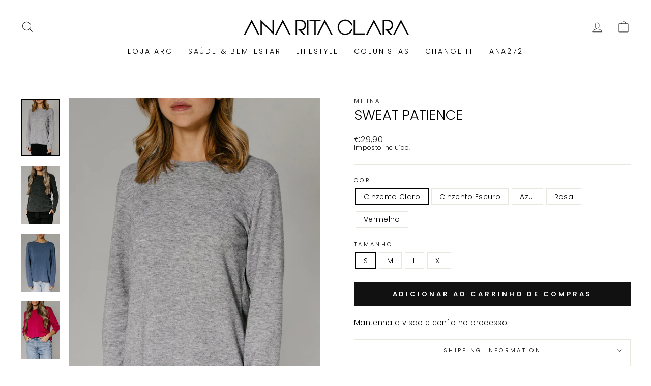

--- FILE ---
content_type: text/html; charset=utf-8
request_url: https://anaritaclara.pt/collections/e-boutique/products/patience?variant=43132623454435
body_size: 24143
content:
<!doctype html>
<html class="no-js" lang="pt-PT" dir="ltr">
<head>
  <meta charset="utf-8">
  <meta http-equiv="X-UA-Compatible" content="IE=edge,chrome=1">
  <meta name="viewport" content="width=device-width,initial-scale=1">
  <meta name="theme-color" content="#111111">
  <link rel="canonical" href="https://anaritaclara.pt/products/patience">
  <link rel="preconnect" href="https://cdn.shopify.com">
  <link rel="preconnect" href="https://fonts.shopifycdn.com">
  <link rel="dns-prefetch" href="https://productreviews.shopifycdn.com">
  <link rel="dns-prefetch" href="https://ajax.googleapis.com">
  <link rel="dns-prefetch" href="https://maps.googleapis.com">
  <link rel="dns-prefetch" href="https://maps.gstatic.com"><link rel="shortcut icon" href="//anaritaclara.pt/cdn/shop/files/favicon-RAC_32x32.jpg?v=1653924782" type="image/png" /><title>Sweat Patience
&ndash; Ana Rita Clara
</title>
<meta name="description" content="Mantenha a visão e confio no processo."><meta property="og:site_name" content="Ana Rita Clara">
  <meta property="og:url" content="https://anaritaclara.pt/products/patience">
  <meta property="og:title" content="Sweat Patience">
  <meta property="og:type" content="product">
  <meta property="og:description" content="Mantenha a visão e confio no processo."><meta property="og:image" content="http://anaritaclara.pt/cdn/shop/products/patiente-1.jpg?v=1658348856">
    <meta property="og:image:secure_url" content="https://anaritaclara.pt/cdn/shop/products/patiente-1.jpg?v=1658348856">
    <meta property="og:image:width" content="1000">
    <meta property="og:image:height" content="1499"><meta name="twitter:site" content="@">
  <meta name="twitter:card" content="summary_large_image">
  <meta name="twitter:title" content="Sweat Patience">
  <meta name="twitter:description" content="Mantenha a visão e confio no processo.">
<style data-shopify>@font-face {
  font-family: Poppins;
  font-weight: 300;
  font-style: normal;
  font-display: swap;
  src: url("//anaritaclara.pt/cdn/fonts/poppins/poppins_n3.05f58335c3209cce17da4f1f1ab324ebe2982441.woff2") format("woff2"),
       url("//anaritaclara.pt/cdn/fonts/poppins/poppins_n3.6971368e1f131d2c8ff8e3a44a36b577fdda3ff5.woff") format("woff");
}

  @font-face {
  font-family: Poppins;
  font-weight: 300;
  font-style: normal;
  font-display: swap;
  src: url("//anaritaclara.pt/cdn/fonts/poppins/poppins_n3.05f58335c3209cce17da4f1f1ab324ebe2982441.woff2") format("woff2"),
       url("//anaritaclara.pt/cdn/fonts/poppins/poppins_n3.6971368e1f131d2c8ff8e3a44a36b577fdda3ff5.woff") format("woff");
}


  @font-face {
  font-family: Poppins;
  font-weight: 600;
  font-style: normal;
  font-display: swap;
  src: url("//anaritaclara.pt/cdn/fonts/poppins/poppins_n6.aa29d4918bc243723d56b59572e18228ed0786f6.woff2") format("woff2"),
       url("//anaritaclara.pt/cdn/fonts/poppins/poppins_n6.5f815d845fe073750885d5b7e619ee00e8111208.woff") format("woff");
}

  @font-face {
  font-family: Poppins;
  font-weight: 300;
  font-style: italic;
  font-display: swap;
  src: url("//anaritaclara.pt/cdn/fonts/poppins/poppins_i3.8536b4423050219f608e17f134fe9ea3b01ed890.woff2") format("woff2"),
       url("//anaritaclara.pt/cdn/fonts/poppins/poppins_i3.0f4433ada196bcabf726ed78f8e37e0995762f7f.woff") format("woff");
}

  @font-face {
  font-family: Poppins;
  font-weight: 600;
  font-style: italic;
  font-display: swap;
  src: url("//anaritaclara.pt/cdn/fonts/poppins/poppins_i6.bb8044d6203f492888d626dafda3c2999253e8e9.woff2") format("woff2"),
       url("//anaritaclara.pt/cdn/fonts/poppins/poppins_i6.e233dec1a61b1e7dead9f920159eda42280a02c3.woff") format("woff");
}

</style><link href="//anaritaclara.pt/cdn/shop/t/3/assets/theme.css?v=133688026089182939521703155263" rel="stylesheet" type="text/css" media="all" />
<style data-shopify>:root {
    --typeHeaderPrimary: Poppins;
    --typeHeaderFallback: sans-serif;
    --typeHeaderSize: 32px;
    --typeHeaderWeight: 300;
    --typeHeaderLineHeight: 1;
    --typeHeaderSpacing: 0.0em;

    --typeBasePrimary:Poppins;
    --typeBaseFallback:sans-serif;
    --typeBaseSize: 14px;
    --typeBaseWeight: 300;
    --typeBaseSpacing: 0.025em;
    --typeBaseLineHeight: 1.2;

    --typeCollectionTitle: 18px;

    --iconWeight: 2px;
    --iconLinecaps: miter;

    
      --buttonRadius: 0px;
    

    --colorGridOverlayOpacity: 0.1;
  }

  .placeholder-content {
    background-image: linear-gradient(100deg, #ffffff 40%, #f7f7f7 63%, #ffffff 79%);
  }</style><script>
    document.documentElement.className = document.documentElement.className.replace('no-js', 'js');

    window.theme = window.theme || {};
    theme.routes = {
      home: "/",
      cart: "/cart.js",
      cartPage: "/cart",
      cartAdd: "/cart/add.js",
      cartChange: "/cart/change.js",
      search: "/search"
    };
    theme.strings = {
      soldOut: "Esgotado",
      unavailable: "Indisponível",
      inStockLabel: "Em estoque",
      stockLabel: "[count] em estoque",
      willNotShipUntil: "Envio a partir de [date]",
      willBeInStockAfter: "Estará disponível após [date]",
      waitingForStock: "Inventory no caminho",
      savePrice: "Poupe [saved_amount]",
      cartEmpty: "O seu carrinho de compras está neste momento vazio.",
      cartTermsConfirmation: "Você deve concordar com os termos e condições de vendas para verificar",
      searchCollections: "Colecções:",
      searchPages: "Páginas:",
      searchArticles: "Artigos:"
    };
    theme.settings = {
      dynamicVariantsEnable: true,
      cartType: "drawer",
      isCustomerTemplate: false,
      moneyFormat: "€{{amount_with_comma_separator}}",
      saveType: "dollar",
      productImageSize: "natural",
      productImageCover: false,
      predictiveSearch: true,
      predictiveSearchType: "product,article,page,collection",
      quickView: false,
      themeName: 'Impulse',
      themeVersion: "6.0.1"
    };
  </script>

  <script>window.performance && window.performance.mark && window.performance.mark('shopify.content_for_header.start');</script><meta name="facebook-domain-verification" content="9qb115zn4dngyf3xaxih5owzuaexp7">
<meta name="facebook-domain-verification" content="frb77w0borf3ssat4q90rumj8553v6">
<meta id="shopify-digital-wallet" name="shopify-digital-wallet" content="/63785763043/digital_wallets/dialog">
<meta name="shopify-checkout-api-token" content="d62273d6f0b14fd5137ba14190e62871">
<meta id="in-context-paypal-metadata" data-shop-id="63785763043" data-venmo-supported="false" data-environment="production" data-locale="en_US" data-paypal-v4="true" data-currency="EUR">
<link rel="alternate" type="application/json+oembed" href="https://anaritaclara.pt/products/patience.oembed">
<script async="async" src="/checkouts/internal/preloads.js?locale=pt-PT"></script>
<script id="apple-pay-shop-capabilities" type="application/json">{"shopId":63785763043,"countryCode":"PT","currencyCode":"EUR","merchantCapabilities":["supports3DS"],"merchantId":"gid:\/\/shopify\/Shop\/63785763043","merchantName":"Ana Rita Clara","requiredBillingContactFields":["postalAddress","email","phone"],"requiredShippingContactFields":["postalAddress","email","phone"],"shippingType":"shipping","supportedNetworks":["visa","masterCard","amex"],"total":{"type":"pending","label":"Ana Rita Clara","amount":"1.00"},"shopifyPaymentsEnabled":false,"supportsSubscriptions":false}</script>
<script id="shopify-features" type="application/json">{"accessToken":"d62273d6f0b14fd5137ba14190e62871","betas":["rich-media-storefront-analytics"],"domain":"anaritaclara.pt","predictiveSearch":true,"shopId":63785763043,"locale":"pt-pt"}</script>
<script>var Shopify = Shopify || {};
Shopify.shop = "ana-rita-clara.myshopify.com";
Shopify.locale = "pt-PT";
Shopify.currency = {"active":"EUR","rate":"1.0"};
Shopify.country = "PT";
Shopify.theme = {"name":"Impulse","id":133093064931,"schema_name":"Impulse","schema_version":"6.0.1","theme_store_id":857,"role":"main"};
Shopify.theme.handle = "null";
Shopify.theme.style = {"id":null,"handle":null};
Shopify.cdnHost = "anaritaclara.pt/cdn";
Shopify.routes = Shopify.routes || {};
Shopify.routes.root = "/";</script>
<script type="module">!function(o){(o.Shopify=o.Shopify||{}).modules=!0}(window);</script>
<script>!function(o){function n(){var o=[];function n(){o.push(Array.prototype.slice.apply(arguments))}return n.q=o,n}var t=o.Shopify=o.Shopify||{};t.loadFeatures=n(),t.autoloadFeatures=n()}(window);</script>
<script id="shop-js-analytics" type="application/json">{"pageType":"product"}</script>
<script defer="defer" async type="module" src="//anaritaclara.pt/cdn/shopifycloud/shop-js/modules/v2/client.init-shop-cart-sync_CFX4w5t0.pt-PT.esm.js"></script>
<script defer="defer" async type="module" src="//anaritaclara.pt/cdn/shopifycloud/shop-js/modules/v2/chunk.common_BhkIepHa.esm.js"></script>
<script defer="defer" async type="module" src="//anaritaclara.pt/cdn/shopifycloud/shop-js/modules/v2/chunk.modal_BqkWJ4Eh.esm.js"></script>
<script type="module">
  await import("//anaritaclara.pt/cdn/shopifycloud/shop-js/modules/v2/client.init-shop-cart-sync_CFX4w5t0.pt-PT.esm.js");
await import("//anaritaclara.pt/cdn/shopifycloud/shop-js/modules/v2/chunk.common_BhkIepHa.esm.js");
await import("//anaritaclara.pt/cdn/shopifycloud/shop-js/modules/v2/chunk.modal_BqkWJ4Eh.esm.js");

  window.Shopify.SignInWithShop?.initShopCartSync?.({"fedCMEnabled":true,"windoidEnabled":true});

</script>
<script id="__st">var __st={"a":63785763043,"offset":0,"reqid":"f236130c-0458-4813-b45e-79c3f51d2b1d-1769455805","pageurl":"anaritaclara.pt\/collections\/e-boutique\/products\/patience?variant=43132623454435","u":"28fdf56ef932","p":"product","rtyp":"product","rid":7784923758819};</script>
<script>window.ShopifyPaypalV4VisibilityTracking = true;</script>
<script id="captcha-bootstrap">!function(){'use strict';const t='contact',e='account',n='new_comment',o=[[t,t],['blogs',n],['comments',n],[t,'customer']],c=[[e,'customer_login'],[e,'guest_login'],[e,'recover_customer_password'],[e,'create_customer']],r=t=>t.map((([t,e])=>`form[action*='/${t}']:not([data-nocaptcha='true']) input[name='form_type'][value='${e}']`)).join(','),a=t=>()=>t?[...document.querySelectorAll(t)].map((t=>t.form)):[];function s(){const t=[...o],e=r(t);return a(e)}const i='password',u='form_key',d=['recaptcha-v3-token','g-recaptcha-response','h-captcha-response',i],f=()=>{try{return window.sessionStorage}catch{return}},m='__shopify_v',_=t=>t.elements[u];function p(t,e,n=!1){try{const o=window.sessionStorage,c=JSON.parse(o.getItem(e)),{data:r}=function(t){const{data:e,action:n}=t;return t[m]||n?{data:e,action:n}:{data:t,action:n}}(c);for(const[e,n]of Object.entries(r))t.elements[e]&&(t.elements[e].value=n);n&&o.removeItem(e)}catch(o){console.error('form repopulation failed',{error:o})}}const l='form_type',E='cptcha';function T(t){t.dataset[E]=!0}const w=window,h=w.document,L='Shopify',v='ce_forms',y='captcha';let A=!1;((t,e)=>{const n=(g='f06e6c50-85a8-45c8-87d0-21a2b65856fe',I='https://cdn.shopify.com/shopifycloud/storefront-forms-hcaptcha/ce_storefront_forms_captcha_hcaptcha.v1.5.2.iife.js',D={infoText:'Protegido por hCaptcha',privacyText:'Privacidade',termsText:'Termos'},(t,e,n)=>{const o=w[L][v],c=o.bindForm;if(c)return c(t,g,e,D).then(n);var r;o.q.push([[t,g,e,D],n]),r=I,A||(h.body.append(Object.assign(h.createElement('script'),{id:'captcha-provider',async:!0,src:r})),A=!0)});var g,I,D;w[L]=w[L]||{},w[L][v]=w[L][v]||{},w[L][v].q=[],w[L][y]=w[L][y]||{},w[L][y].protect=function(t,e){n(t,void 0,e),T(t)},Object.freeze(w[L][y]),function(t,e,n,w,h,L){const[v,y,A,g]=function(t,e,n){const i=e?o:[],u=t?c:[],d=[...i,...u],f=r(d),m=r(i),_=r(d.filter((([t,e])=>n.includes(e))));return[a(f),a(m),a(_),s()]}(w,h,L),I=t=>{const e=t.target;return e instanceof HTMLFormElement?e:e&&e.form},D=t=>v().includes(t);t.addEventListener('submit',(t=>{const e=I(t);if(!e)return;const n=D(e)&&!e.dataset.hcaptchaBound&&!e.dataset.recaptchaBound,o=_(e),c=g().includes(e)&&(!o||!o.value);(n||c)&&t.preventDefault(),c&&!n&&(function(t){try{if(!f())return;!function(t){const e=f();if(!e)return;const n=_(t);if(!n)return;const o=n.value;o&&e.removeItem(o)}(t);const e=Array.from(Array(32),(()=>Math.random().toString(36)[2])).join('');!function(t,e){_(t)||t.append(Object.assign(document.createElement('input'),{type:'hidden',name:u})),t.elements[u].value=e}(t,e),function(t,e){const n=f();if(!n)return;const o=[...t.querySelectorAll(`input[type='${i}']`)].map((({name:t})=>t)),c=[...d,...o],r={};for(const[a,s]of new FormData(t).entries())c.includes(a)||(r[a]=s);n.setItem(e,JSON.stringify({[m]:1,action:t.action,data:r}))}(t,e)}catch(e){console.error('failed to persist form',e)}}(e),e.submit())}));const S=(t,e)=>{t&&!t.dataset[E]&&(n(t,e.some((e=>e===t))),T(t))};for(const o of['focusin','change'])t.addEventListener(o,(t=>{const e=I(t);D(e)&&S(e,y())}));const B=e.get('form_key'),M=e.get(l),P=B&&M;t.addEventListener('DOMContentLoaded',(()=>{const t=y();if(P)for(const e of t)e.elements[l].value===M&&p(e,B);[...new Set([...A(),...v().filter((t=>'true'===t.dataset.shopifyCaptcha))])].forEach((e=>S(e,t)))}))}(h,new URLSearchParams(w.location.search),n,t,e,['guest_login'])})(!0,!0)}();</script>
<script integrity="sha256-4kQ18oKyAcykRKYeNunJcIwy7WH5gtpwJnB7kiuLZ1E=" data-source-attribution="shopify.loadfeatures" defer="defer" src="//anaritaclara.pt/cdn/shopifycloud/storefront/assets/storefront/load_feature-a0a9edcb.js" crossorigin="anonymous"></script>
<script data-source-attribution="shopify.dynamic_checkout.dynamic.init">var Shopify=Shopify||{};Shopify.PaymentButton=Shopify.PaymentButton||{isStorefrontPortableWallets:!0,init:function(){window.Shopify.PaymentButton.init=function(){};var t=document.createElement("script");t.src="https://anaritaclara.pt/cdn/shopifycloud/portable-wallets/latest/portable-wallets.pt-pt.js",t.type="module",document.head.appendChild(t)}};
</script>
<script data-source-attribution="shopify.dynamic_checkout.buyer_consent">
  function portableWalletsHideBuyerConsent(e){var t=document.getElementById("shopify-buyer-consent"),n=document.getElementById("shopify-subscription-policy-button");t&&n&&(t.classList.add("hidden"),t.setAttribute("aria-hidden","true"),n.removeEventListener("click",e))}function portableWalletsShowBuyerConsent(e){var t=document.getElementById("shopify-buyer-consent"),n=document.getElementById("shopify-subscription-policy-button");t&&n&&(t.classList.remove("hidden"),t.removeAttribute("aria-hidden"),n.addEventListener("click",e))}window.Shopify?.PaymentButton&&(window.Shopify.PaymentButton.hideBuyerConsent=portableWalletsHideBuyerConsent,window.Shopify.PaymentButton.showBuyerConsent=portableWalletsShowBuyerConsent);
</script>
<script data-source-attribution="shopify.dynamic_checkout.cart.bootstrap">document.addEventListener("DOMContentLoaded",(function(){function t(){return document.querySelector("shopify-accelerated-checkout-cart, shopify-accelerated-checkout")}if(t())Shopify.PaymentButton.init();else{new MutationObserver((function(e,n){t()&&(Shopify.PaymentButton.init(),n.disconnect())})).observe(document.body,{childList:!0,subtree:!0})}}));
</script>
<link id="shopify-accelerated-checkout-styles" rel="stylesheet" media="screen" href="https://anaritaclara.pt/cdn/shopifycloud/portable-wallets/latest/accelerated-checkout-backwards-compat.css" crossorigin="anonymous">
<style id="shopify-accelerated-checkout-cart">
        #shopify-buyer-consent {
  margin-top: 1em;
  display: inline-block;
  width: 100%;
}

#shopify-buyer-consent.hidden {
  display: none;
}

#shopify-subscription-policy-button {
  background: none;
  border: none;
  padding: 0;
  text-decoration: underline;
  font-size: inherit;
  cursor: pointer;
}

#shopify-subscription-policy-button::before {
  box-shadow: none;
}

      </style>

<script>window.performance && window.performance.mark && window.performance.mark('shopify.content_for_header.end');</script>

  <script src="//anaritaclara.pt/cdn/shop/t/3/assets/vendor-scripts-v11.js" defer="defer"></script><script src="//anaritaclara.pt/cdn/shop/t/3/assets/theme.js?v=47592256396192681461653921624" defer="defer"></script><link href="https://monorail-edge.shopifysvc.com" rel="dns-prefetch">
<script>(function(){if ("sendBeacon" in navigator && "performance" in window) {try {var session_token_from_headers = performance.getEntriesByType('navigation')[0].serverTiming.find(x => x.name == '_s').description;} catch {var session_token_from_headers = undefined;}var session_cookie_matches = document.cookie.match(/_shopify_s=([^;]*)/);var session_token_from_cookie = session_cookie_matches && session_cookie_matches.length === 2 ? session_cookie_matches[1] : "";var session_token = session_token_from_headers || session_token_from_cookie || "";function handle_abandonment_event(e) {var entries = performance.getEntries().filter(function(entry) {return /monorail-edge.shopifysvc.com/.test(entry.name);});if (!window.abandonment_tracked && entries.length === 0) {window.abandonment_tracked = true;var currentMs = Date.now();var navigation_start = performance.timing.navigationStart;var payload = {shop_id: 63785763043,url: window.location.href,navigation_start,duration: currentMs - navigation_start,session_token,page_type: "product"};window.navigator.sendBeacon("https://monorail-edge.shopifysvc.com/v1/produce", JSON.stringify({schema_id: "online_store_buyer_site_abandonment/1.1",payload: payload,metadata: {event_created_at_ms: currentMs,event_sent_at_ms: currentMs}}));}}window.addEventListener('pagehide', handle_abandonment_event);}}());</script>
<script id="web-pixels-manager-setup">(function e(e,d,r,n,o){if(void 0===o&&(o={}),!Boolean(null===(a=null===(i=window.Shopify)||void 0===i?void 0:i.analytics)||void 0===a?void 0:a.replayQueue)){var i,a;window.Shopify=window.Shopify||{};var t=window.Shopify;t.analytics=t.analytics||{};var s=t.analytics;s.replayQueue=[],s.publish=function(e,d,r){return s.replayQueue.push([e,d,r]),!0};try{self.performance.mark("wpm:start")}catch(e){}var l=function(){var e={modern:/Edge?\/(1{2}[4-9]|1[2-9]\d|[2-9]\d{2}|\d{4,})\.\d+(\.\d+|)|Firefox\/(1{2}[4-9]|1[2-9]\d|[2-9]\d{2}|\d{4,})\.\d+(\.\d+|)|Chrom(ium|e)\/(9{2}|\d{3,})\.\d+(\.\d+|)|(Maci|X1{2}).+ Version\/(15\.\d+|(1[6-9]|[2-9]\d|\d{3,})\.\d+)([,.]\d+|)( \(\w+\)|)( Mobile\/\w+|) Safari\/|Chrome.+OPR\/(9{2}|\d{3,})\.\d+\.\d+|(CPU[ +]OS|iPhone[ +]OS|CPU[ +]iPhone|CPU IPhone OS|CPU iPad OS)[ +]+(15[._]\d+|(1[6-9]|[2-9]\d|\d{3,})[._]\d+)([._]\d+|)|Android:?[ /-](13[3-9]|1[4-9]\d|[2-9]\d{2}|\d{4,})(\.\d+|)(\.\d+|)|Android.+Firefox\/(13[5-9]|1[4-9]\d|[2-9]\d{2}|\d{4,})\.\d+(\.\d+|)|Android.+Chrom(ium|e)\/(13[3-9]|1[4-9]\d|[2-9]\d{2}|\d{4,})\.\d+(\.\d+|)|SamsungBrowser\/([2-9]\d|\d{3,})\.\d+/,legacy:/Edge?\/(1[6-9]|[2-9]\d|\d{3,})\.\d+(\.\d+|)|Firefox\/(5[4-9]|[6-9]\d|\d{3,})\.\d+(\.\d+|)|Chrom(ium|e)\/(5[1-9]|[6-9]\d|\d{3,})\.\d+(\.\d+|)([\d.]+$|.*Safari\/(?![\d.]+ Edge\/[\d.]+$))|(Maci|X1{2}).+ Version\/(10\.\d+|(1[1-9]|[2-9]\d|\d{3,})\.\d+)([,.]\d+|)( \(\w+\)|)( Mobile\/\w+|) Safari\/|Chrome.+OPR\/(3[89]|[4-9]\d|\d{3,})\.\d+\.\d+|(CPU[ +]OS|iPhone[ +]OS|CPU[ +]iPhone|CPU IPhone OS|CPU iPad OS)[ +]+(10[._]\d+|(1[1-9]|[2-9]\d|\d{3,})[._]\d+)([._]\d+|)|Android:?[ /-](13[3-9]|1[4-9]\d|[2-9]\d{2}|\d{4,})(\.\d+|)(\.\d+|)|Mobile Safari.+OPR\/([89]\d|\d{3,})\.\d+\.\d+|Android.+Firefox\/(13[5-9]|1[4-9]\d|[2-9]\d{2}|\d{4,})\.\d+(\.\d+|)|Android.+Chrom(ium|e)\/(13[3-9]|1[4-9]\d|[2-9]\d{2}|\d{4,})\.\d+(\.\d+|)|Android.+(UC? ?Browser|UCWEB|U3)[ /]?(15\.([5-9]|\d{2,})|(1[6-9]|[2-9]\d|\d{3,})\.\d+)\.\d+|SamsungBrowser\/(5\.\d+|([6-9]|\d{2,})\.\d+)|Android.+MQ{2}Browser\/(14(\.(9|\d{2,})|)|(1[5-9]|[2-9]\d|\d{3,})(\.\d+|))(\.\d+|)|K[Aa][Ii]OS\/(3\.\d+|([4-9]|\d{2,})\.\d+)(\.\d+|)/},d=e.modern,r=e.legacy,n=navigator.userAgent;return n.match(d)?"modern":n.match(r)?"legacy":"unknown"}(),u="modern"===l?"modern":"legacy",c=(null!=n?n:{modern:"",legacy:""})[u],f=function(e){return[e.baseUrl,"/wpm","/b",e.hashVersion,"modern"===e.buildTarget?"m":"l",".js"].join("")}({baseUrl:d,hashVersion:r,buildTarget:u}),m=function(e){var d=e.version,r=e.bundleTarget,n=e.surface,o=e.pageUrl,i=e.monorailEndpoint;return{emit:function(e){var a=e.status,t=e.errorMsg,s=(new Date).getTime(),l=JSON.stringify({metadata:{event_sent_at_ms:s},events:[{schema_id:"web_pixels_manager_load/3.1",payload:{version:d,bundle_target:r,page_url:o,status:a,surface:n,error_msg:t},metadata:{event_created_at_ms:s}}]});if(!i)return console&&console.warn&&console.warn("[Web Pixels Manager] No Monorail endpoint provided, skipping logging."),!1;try{return self.navigator.sendBeacon.bind(self.navigator)(i,l)}catch(e){}var u=new XMLHttpRequest;try{return u.open("POST",i,!0),u.setRequestHeader("Content-Type","text/plain"),u.send(l),!0}catch(e){return console&&console.warn&&console.warn("[Web Pixels Manager] Got an unhandled error while logging to Monorail."),!1}}}}({version:r,bundleTarget:l,surface:e.surface,pageUrl:self.location.href,monorailEndpoint:e.monorailEndpoint});try{o.browserTarget=l,function(e){var d=e.src,r=e.async,n=void 0===r||r,o=e.onload,i=e.onerror,a=e.sri,t=e.scriptDataAttributes,s=void 0===t?{}:t,l=document.createElement("script"),u=document.querySelector("head"),c=document.querySelector("body");if(l.async=n,l.src=d,a&&(l.integrity=a,l.crossOrigin="anonymous"),s)for(var f in s)if(Object.prototype.hasOwnProperty.call(s,f))try{l.dataset[f]=s[f]}catch(e){}if(o&&l.addEventListener("load",o),i&&l.addEventListener("error",i),u)u.appendChild(l);else{if(!c)throw new Error("Did not find a head or body element to append the script");c.appendChild(l)}}({src:f,async:!0,onload:function(){if(!function(){var e,d;return Boolean(null===(d=null===(e=window.Shopify)||void 0===e?void 0:e.analytics)||void 0===d?void 0:d.initialized)}()){var d=window.webPixelsManager.init(e)||void 0;if(d){var r=window.Shopify.analytics;r.replayQueue.forEach((function(e){var r=e[0],n=e[1],o=e[2];d.publishCustomEvent(r,n,o)})),r.replayQueue=[],r.publish=d.publishCustomEvent,r.visitor=d.visitor,r.initialized=!0}}},onerror:function(){return m.emit({status:"failed",errorMsg:"".concat(f," has failed to load")})},sri:function(e){var d=/^sha384-[A-Za-z0-9+/=]+$/;return"string"==typeof e&&d.test(e)}(c)?c:"",scriptDataAttributes:o}),m.emit({status:"loading"})}catch(e){m.emit({status:"failed",errorMsg:(null==e?void 0:e.message)||"Unknown error"})}}})({shopId: 63785763043,storefrontBaseUrl: "https://anaritaclara.pt",extensionsBaseUrl: "https://extensions.shopifycdn.com/cdn/shopifycloud/web-pixels-manager",monorailEndpoint: "https://monorail-edge.shopifysvc.com/unstable/produce_batch",surface: "storefront-renderer",enabledBetaFlags: ["2dca8a86"],webPixelsConfigList: [{"id":"1396277589","configuration":"{\"pixel_id\":\"1526264517790334\",\"pixel_type\":\"facebook_pixel\"}","eventPayloadVersion":"v1","runtimeContext":"OPEN","scriptVersion":"ca16bc87fe92b6042fbaa3acc2fbdaa6","type":"APP","apiClientId":2329312,"privacyPurposes":["ANALYTICS","MARKETING","SALE_OF_DATA"],"dataSharingAdjustments":{"protectedCustomerApprovalScopes":["read_customer_address","read_customer_email","read_customer_name","read_customer_personal_data","read_customer_phone"]}},{"id":"shopify-app-pixel","configuration":"{}","eventPayloadVersion":"v1","runtimeContext":"STRICT","scriptVersion":"0450","apiClientId":"shopify-pixel","type":"APP","privacyPurposes":["ANALYTICS","MARKETING"]},{"id":"shopify-custom-pixel","eventPayloadVersion":"v1","runtimeContext":"LAX","scriptVersion":"0450","apiClientId":"shopify-pixel","type":"CUSTOM","privacyPurposes":["ANALYTICS","MARKETING"]}],isMerchantRequest: false,initData: {"shop":{"name":"Ana Rita Clara","paymentSettings":{"currencyCode":"EUR"},"myshopifyDomain":"ana-rita-clara.myshopify.com","countryCode":"PT","storefrontUrl":"https:\/\/anaritaclara.pt"},"customer":null,"cart":null,"checkout":null,"productVariants":[{"price":{"amount":29.9,"currencyCode":"EUR"},"product":{"title":"Sweat Patience","vendor":"Mhina","id":"7784923758819","untranslatedTitle":"Sweat Patience","url":"\/products\/patience","type":"Sweats"},"id":"43132623454435","image":{"src":"\/\/anaritaclara.pt\/cdn\/shop\/products\/patiente-1.jpg?v=1658348856"},"sku":null,"title":"Cinzento Claro \/ S","untranslatedTitle":"Cinzento Claro \/ S"},{"price":{"amount":29.9,"currencyCode":"EUR"},"product":{"title":"Sweat Patience","vendor":"Mhina","id":"7784923758819","untranslatedTitle":"Sweat Patience","url":"\/products\/patience","type":"Sweats"},"id":"43132623487203","image":{"src":"\/\/anaritaclara.pt\/cdn\/shop\/products\/patiente-1.jpg?v=1658348856"},"sku":null,"title":"Cinzento Claro \/ M","untranslatedTitle":"Cinzento Claro \/ M"},{"price":{"amount":29.9,"currencyCode":"EUR"},"product":{"title":"Sweat Patience","vendor":"Mhina","id":"7784923758819","untranslatedTitle":"Sweat Patience","url":"\/products\/patience","type":"Sweats"},"id":"43132623519971","image":{"src":"\/\/anaritaclara.pt\/cdn\/shop\/products\/patiente-1.jpg?v=1658348856"},"sku":null,"title":"Cinzento Claro \/ L","untranslatedTitle":"Cinzento Claro \/ L"},{"price":{"amount":29.9,"currencyCode":"EUR"},"product":{"title":"Sweat Patience","vendor":"Mhina","id":"7784923758819","untranslatedTitle":"Sweat Patience","url":"\/products\/patience","type":"Sweats"},"id":"43132623552739","image":{"src":"\/\/anaritaclara.pt\/cdn\/shop\/products\/patiente-1.jpg?v=1658348856"},"sku":null,"title":"Cinzento Claro \/ XL","untranslatedTitle":"Cinzento Claro \/ XL"},{"price":{"amount":29.9,"currencyCode":"EUR"},"product":{"title":"Sweat Patience","vendor":"Mhina","id":"7784923758819","untranslatedTitle":"Sweat Patience","url":"\/products\/patience","type":"Sweats"},"id":"43132623585507","image":{"src":"\/\/anaritaclara.pt\/cdn\/shop\/products\/patiente-2.jpg?v=1658348856"},"sku":null,"title":"Cinzento Escuro \/ S","untranslatedTitle":"Cinzento Escuro \/ S"},{"price":{"amount":29.9,"currencyCode":"EUR"},"product":{"title":"Sweat Patience","vendor":"Mhina","id":"7784923758819","untranslatedTitle":"Sweat Patience","url":"\/products\/patience","type":"Sweats"},"id":"43132623618275","image":{"src":"\/\/anaritaclara.pt\/cdn\/shop\/products\/patiente-2.jpg?v=1658348856"},"sku":null,"title":"Cinzento Escuro \/ M","untranslatedTitle":"Cinzento Escuro \/ M"},{"price":{"amount":29.9,"currencyCode":"EUR"},"product":{"title":"Sweat Patience","vendor":"Mhina","id":"7784923758819","untranslatedTitle":"Sweat Patience","url":"\/products\/patience","type":"Sweats"},"id":"43132623651043","image":{"src":"\/\/anaritaclara.pt\/cdn\/shop\/products\/patiente-2.jpg?v=1658348856"},"sku":null,"title":"Cinzento Escuro \/ L","untranslatedTitle":"Cinzento Escuro \/ L"},{"price":{"amount":29.9,"currencyCode":"EUR"},"product":{"title":"Sweat Patience","vendor":"Mhina","id":"7784923758819","untranslatedTitle":"Sweat Patience","url":"\/products\/patience","type":"Sweats"},"id":"43132623683811","image":{"src":"\/\/anaritaclara.pt\/cdn\/shop\/products\/patiente-2.jpg?v=1658348856"},"sku":null,"title":"Cinzento Escuro \/ XL","untranslatedTitle":"Cinzento Escuro \/ XL"},{"price":{"amount":29.9,"currencyCode":"EUR"},"product":{"title":"Sweat Patience","vendor":"Mhina","id":"7784923758819","untranslatedTitle":"Sweat Patience","url":"\/products\/patience","type":"Sweats"},"id":"43132623716579","image":{"src":"\/\/anaritaclara.pt\/cdn\/shop\/products\/patiente-3.jpg?v=1658348856"},"sku":"","title":"Azul \/ S","untranslatedTitle":"Azul \/ S"},{"price":{"amount":29.9,"currencyCode":"EUR"},"product":{"title":"Sweat Patience","vendor":"Mhina","id":"7784923758819","untranslatedTitle":"Sweat Patience","url":"\/products\/patience","type":"Sweats"},"id":"43132623749347","image":{"src":"\/\/anaritaclara.pt\/cdn\/shop\/products\/patiente-3.jpg?v=1658348856"},"sku":"","title":"Azul \/ M","untranslatedTitle":"Azul \/ M"},{"price":{"amount":29.9,"currencyCode":"EUR"},"product":{"title":"Sweat Patience","vendor":"Mhina","id":"7784923758819","untranslatedTitle":"Sweat Patience","url":"\/products\/patience","type":"Sweats"},"id":"43132623782115","image":{"src":"\/\/anaritaclara.pt\/cdn\/shop\/products\/patiente-3.jpg?v=1658348856"},"sku":"","title":"Azul \/ L","untranslatedTitle":"Azul \/ L"},{"price":{"amount":29.9,"currencyCode":"EUR"},"product":{"title":"Sweat Patience","vendor":"Mhina","id":"7784923758819","untranslatedTitle":"Sweat Patience","url":"\/products\/patience","type":"Sweats"},"id":"43132623814883","image":{"src":"\/\/anaritaclara.pt\/cdn\/shop\/products\/patiente-3.jpg?v=1658348856"},"sku":"","title":"Azul \/ XL","untranslatedTitle":"Azul \/ XL"},{"price":{"amount":29.9,"currencyCode":"EUR"},"product":{"title":"Sweat Patience","vendor":"Mhina","id":"7784923758819","untranslatedTitle":"Sweat Patience","url":"\/products\/patience","type":"Sweats"},"id":"43132623847651","image":{"src":"\/\/anaritaclara.pt\/cdn\/shop\/products\/patiente-4.jpg?v=1658348856"},"sku":null,"title":"Rosa \/ S","untranslatedTitle":"Rosa \/ S"},{"price":{"amount":29.9,"currencyCode":"EUR"},"product":{"title":"Sweat Patience","vendor":"Mhina","id":"7784923758819","untranslatedTitle":"Sweat Patience","url":"\/products\/patience","type":"Sweats"},"id":"43132623880419","image":{"src":"\/\/anaritaclara.pt\/cdn\/shop\/products\/patiente-4.jpg?v=1658348856"},"sku":null,"title":"Rosa \/ M","untranslatedTitle":"Rosa \/ M"},{"price":{"amount":29.9,"currencyCode":"EUR"},"product":{"title":"Sweat Patience","vendor":"Mhina","id":"7784923758819","untranslatedTitle":"Sweat Patience","url":"\/products\/patience","type":"Sweats"},"id":"43132623913187","image":{"src":"\/\/anaritaclara.pt\/cdn\/shop\/products\/patiente-4.jpg?v=1658348856"},"sku":null,"title":"Rosa \/ L","untranslatedTitle":"Rosa \/ L"},{"price":{"amount":29.9,"currencyCode":"EUR"},"product":{"title":"Sweat Patience","vendor":"Mhina","id":"7784923758819","untranslatedTitle":"Sweat Patience","url":"\/products\/patience","type":"Sweats"},"id":"43132623945955","image":{"src":"\/\/anaritaclara.pt\/cdn\/shop\/products\/patiente-4.jpg?v=1658348856"},"sku":null,"title":"Rosa \/ XL","untranslatedTitle":"Rosa \/ XL"},{"price":{"amount":29.9,"currencyCode":"EUR"},"product":{"title":"Sweat Patience","vendor":"Mhina","id":"7784923758819","untranslatedTitle":"Sweat Patience","url":"\/products\/patience","type":"Sweats"},"id":"43132623978723","image":{"src":"\/\/anaritaclara.pt\/cdn\/shop\/products\/patiente-5.jpg?v=1658348856"},"sku":null,"title":"Vermelho \/ S","untranslatedTitle":"Vermelho \/ S"},{"price":{"amount":29.9,"currencyCode":"EUR"},"product":{"title":"Sweat Patience","vendor":"Mhina","id":"7784923758819","untranslatedTitle":"Sweat Patience","url":"\/products\/patience","type":"Sweats"},"id":"43132624011491","image":{"src":"\/\/anaritaclara.pt\/cdn\/shop\/products\/patiente-5.jpg?v=1658348856"},"sku":null,"title":"Vermelho \/ M","untranslatedTitle":"Vermelho \/ M"},{"price":{"amount":29.9,"currencyCode":"EUR"},"product":{"title":"Sweat Patience","vendor":"Mhina","id":"7784923758819","untranslatedTitle":"Sweat Patience","url":"\/products\/patience","type":"Sweats"},"id":"43132624044259","image":{"src":"\/\/anaritaclara.pt\/cdn\/shop\/products\/patiente-5.jpg?v=1658348856"},"sku":null,"title":"Vermelho \/ L","untranslatedTitle":"Vermelho \/ L"},{"price":{"amount":29.9,"currencyCode":"EUR"},"product":{"title":"Sweat Patience","vendor":"Mhina","id":"7784923758819","untranslatedTitle":"Sweat Patience","url":"\/products\/patience","type":"Sweats"},"id":"43132624077027","image":{"src":"\/\/anaritaclara.pt\/cdn\/shop\/products\/patiente-5.jpg?v=1658348856"},"sku":null,"title":"Vermelho \/ XL","untranslatedTitle":"Vermelho \/ XL"}],"purchasingCompany":null},},"https://anaritaclara.pt/cdn","fcfee988w5aeb613cpc8e4bc33m6693e112",{"modern":"","legacy":""},{"shopId":"63785763043","storefrontBaseUrl":"https:\/\/anaritaclara.pt","extensionBaseUrl":"https:\/\/extensions.shopifycdn.com\/cdn\/shopifycloud\/web-pixels-manager","surface":"storefront-renderer","enabledBetaFlags":"[\"2dca8a86\"]","isMerchantRequest":"false","hashVersion":"fcfee988w5aeb613cpc8e4bc33m6693e112","publish":"custom","events":"[[\"page_viewed\",{}],[\"product_viewed\",{\"productVariant\":{\"price\":{\"amount\":29.9,\"currencyCode\":\"EUR\"},\"product\":{\"title\":\"Sweat Patience\",\"vendor\":\"Mhina\",\"id\":\"7784923758819\",\"untranslatedTitle\":\"Sweat Patience\",\"url\":\"\/products\/patience\",\"type\":\"Sweats\"},\"id\":\"43132623454435\",\"image\":{\"src\":\"\/\/anaritaclara.pt\/cdn\/shop\/products\/patiente-1.jpg?v=1658348856\"},\"sku\":null,\"title\":\"Cinzento Claro \/ S\",\"untranslatedTitle\":\"Cinzento Claro \/ S\"}}]]"});</script><script>
  window.ShopifyAnalytics = window.ShopifyAnalytics || {};
  window.ShopifyAnalytics.meta = window.ShopifyAnalytics.meta || {};
  window.ShopifyAnalytics.meta.currency = 'EUR';
  var meta = {"product":{"id":7784923758819,"gid":"gid:\/\/shopify\/Product\/7784923758819","vendor":"Mhina","type":"Sweats","handle":"patience","variants":[{"id":43132623454435,"price":2990,"name":"Sweat Patience - Cinzento Claro \/ S","public_title":"Cinzento Claro \/ S","sku":null},{"id":43132623487203,"price":2990,"name":"Sweat Patience - Cinzento Claro \/ M","public_title":"Cinzento Claro \/ M","sku":null},{"id":43132623519971,"price":2990,"name":"Sweat Patience - Cinzento Claro \/ L","public_title":"Cinzento Claro \/ L","sku":null},{"id":43132623552739,"price":2990,"name":"Sweat Patience - Cinzento Claro \/ XL","public_title":"Cinzento Claro \/ XL","sku":null},{"id":43132623585507,"price":2990,"name":"Sweat Patience - Cinzento Escuro \/ S","public_title":"Cinzento Escuro \/ S","sku":null},{"id":43132623618275,"price":2990,"name":"Sweat Patience - Cinzento Escuro \/ M","public_title":"Cinzento Escuro \/ M","sku":null},{"id":43132623651043,"price":2990,"name":"Sweat Patience - Cinzento Escuro \/ L","public_title":"Cinzento Escuro \/ L","sku":null},{"id":43132623683811,"price":2990,"name":"Sweat Patience - Cinzento Escuro \/ XL","public_title":"Cinzento Escuro \/ XL","sku":null},{"id":43132623716579,"price":2990,"name":"Sweat Patience - Azul \/ S","public_title":"Azul \/ S","sku":""},{"id":43132623749347,"price":2990,"name":"Sweat Patience - Azul \/ M","public_title":"Azul \/ M","sku":""},{"id":43132623782115,"price":2990,"name":"Sweat Patience - Azul \/ L","public_title":"Azul \/ L","sku":""},{"id":43132623814883,"price":2990,"name":"Sweat Patience - Azul \/ XL","public_title":"Azul \/ XL","sku":""},{"id":43132623847651,"price":2990,"name":"Sweat Patience - Rosa \/ S","public_title":"Rosa \/ S","sku":null},{"id":43132623880419,"price":2990,"name":"Sweat Patience - Rosa \/ M","public_title":"Rosa \/ M","sku":null},{"id":43132623913187,"price":2990,"name":"Sweat Patience - Rosa \/ L","public_title":"Rosa \/ L","sku":null},{"id":43132623945955,"price":2990,"name":"Sweat Patience - Rosa \/ XL","public_title":"Rosa \/ XL","sku":null},{"id":43132623978723,"price":2990,"name":"Sweat Patience - Vermelho \/ S","public_title":"Vermelho \/ S","sku":null},{"id":43132624011491,"price":2990,"name":"Sweat Patience - Vermelho \/ M","public_title":"Vermelho \/ M","sku":null},{"id":43132624044259,"price":2990,"name":"Sweat Patience - Vermelho \/ L","public_title":"Vermelho \/ L","sku":null},{"id":43132624077027,"price":2990,"name":"Sweat Patience - Vermelho \/ XL","public_title":"Vermelho \/ XL","sku":null}],"remote":false},"page":{"pageType":"product","resourceType":"product","resourceId":7784923758819,"requestId":"f236130c-0458-4813-b45e-79c3f51d2b1d-1769455805"}};
  for (var attr in meta) {
    window.ShopifyAnalytics.meta[attr] = meta[attr];
  }
</script>
<script class="analytics">
  (function () {
    var customDocumentWrite = function(content) {
      var jquery = null;

      if (window.jQuery) {
        jquery = window.jQuery;
      } else if (window.Checkout && window.Checkout.$) {
        jquery = window.Checkout.$;
      }

      if (jquery) {
        jquery('body').append(content);
      }
    };

    var hasLoggedConversion = function(token) {
      if (token) {
        return document.cookie.indexOf('loggedConversion=' + token) !== -1;
      }
      return false;
    }

    var setCookieIfConversion = function(token) {
      if (token) {
        var twoMonthsFromNow = new Date(Date.now());
        twoMonthsFromNow.setMonth(twoMonthsFromNow.getMonth() + 2);

        document.cookie = 'loggedConversion=' + token + '; expires=' + twoMonthsFromNow;
      }
    }

    var trekkie = window.ShopifyAnalytics.lib = window.trekkie = window.trekkie || [];
    if (trekkie.integrations) {
      return;
    }
    trekkie.methods = [
      'identify',
      'page',
      'ready',
      'track',
      'trackForm',
      'trackLink'
    ];
    trekkie.factory = function(method) {
      return function() {
        var args = Array.prototype.slice.call(arguments);
        args.unshift(method);
        trekkie.push(args);
        return trekkie;
      };
    };
    for (var i = 0; i < trekkie.methods.length; i++) {
      var key = trekkie.methods[i];
      trekkie[key] = trekkie.factory(key);
    }
    trekkie.load = function(config) {
      trekkie.config = config || {};
      trekkie.config.initialDocumentCookie = document.cookie;
      var first = document.getElementsByTagName('script')[0];
      var script = document.createElement('script');
      script.type = 'text/javascript';
      script.onerror = function(e) {
        var scriptFallback = document.createElement('script');
        scriptFallback.type = 'text/javascript';
        scriptFallback.onerror = function(error) {
                var Monorail = {
      produce: function produce(monorailDomain, schemaId, payload) {
        var currentMs = new Date().getTime();
        var event = {
          schema_id: schemaId,
          payload: payload,
          metadata: {
            event_created_at_ms: currentMs,
            event_sent_at_ms: currentMs
          }
        };
        return Monorail.sendRequest("https://" + monorailDomain + "/v1/produce", JSON.stringify(event));
      },
      sendRequest: function sendRequest(endpointUrl, payload) {
        // Try the sendBeacon API
        if (window && window.navigator && typeof window.navigator.sendBeacon === 'function' && typeof window.Blob === 'function' && !Monorail.isIos12()) {
          var blobData = new window.Blob([payload], {
            type: 'text/plain'
          });

          if (window.navigator.sendBeacon(endpointUrl, blobData)) {
            return true;
          } // sendBeacon was not successful

        } // XHR beacon

        var xhr = new XMLHttpRequest();

        try {
          xhr.open('POST', endpointUrl);
          xhr.setRequestHeader('Content-Type', 'text/plain');
          xhr.send(payload);
        } catch (e) {
          console.log(e);
        }

        return false;
      },
      isIos12: function isIos12() {
        return window.navigator.userAgent.lastIndexOf('iPhone; CPU iPhone OS 12_') !== -1 || window.navigator.userAgent.lastIndexOf('iPad; CPU OS 12_') !== -1;
      }
    };
    Monorail.produce('monorail-edge.shopifysvc.com',
      'trekkie_storefront_load_errors/1.1',
      {shop_id: 63785763043,
      theme_id: 133093064931,
      app_name: "storefront",
      context_url: window.location.href,
      source_url: "//anaritaclara.pt/cdn/s/trekkie.storefront.a804e9514e4efded663580eddd6991fcc12b5451.min.js"});

        };
        scriptFallback.async = true;
        scriptFallback.src = '//anaritaclara.pt/cdn/s/trekkie.storefront.a804e9514e4efded663580eddd6991fcc12b5451.min.js';
        first.parentNode.insertBefore(scriptFallback, first);
      };
      script.async = true;
      script.src = '//anaritaclara.pt/cdn/s/trekkie.storefront.a804e9514e4efded663580eddd6991fcc12b5451.min.js';
      first.parentNode.insertBefore(script, first);
    };
    trekkie.load(
      {"Trekkie":{"appName":"storefront","development":false,"defaultAttributes":{"shopId":63785763043,"isMerchantRequest":null,"themeId":133093064931,"themeCityHash":"1031078583176055558","contentLanguage":"pt-PT","currency":"EUR","eventMetadataId":"b94a9ab9-5a5a-4351-a61d-85a223dca71d"},"isServerSideCookieWritingEnabled":true,"monorailRegion":"shop_domain","enabledBetaFlags":["65f19447"]},"Session Attribution":{},"S2S":{"facebookCapiEnabled":true,"source":"trekkie-storefront-renderer","apiClientId":580111}}
    );

    var loaded = false;
    trekkie.ready(function() {
      if (loaded) return;
      loaded = true;

      window.ShopifyAnalytics.lib = window.trekkie;

      var originalDocumentWrite = document.write;
      document.write = customDocumentWrite;
      try { window.ShopifyAnalytics.merchantGoogleAnalytics.call(this); } catch(error) {};
      document.write = originalDocumentWrite;

      window.ShopifyAnalytics.lib.page(null,{"pageType":"product","resourceType":"product","resourceId":7784923758819,"requestId":"f236130c-0458-4813-b45e-79c3f51d2b1d-1769455805","shopifyEmitted":true});

      var match = window.location.pathname.match(/checkouts\/(.+)\/(thank_you|post_purchase)/)
      var token = match? match[1]: undefined;
      if (!hasLoggedConversion(token)) {
        setCookieIfConversion(token);
        window.ShopifyAnalytics.lib.track("Viewed Product",{"currency":"EUR","variantId":43132623454435,"productId":7784923758819,"productGid":"gid:\/\/shopify\/Product\/7784923758819","name":"Sweat Patience - Cinzento Claro \/ S","price":"29.90","sku":null,"brand":"Mhina","variant":"Cinzento Claro \/ S","category":"Sweats","nonInteraction":true,"remote":false},undefined,undefined,{"shopifyEmitted":true});
      window.ShopifyAnalytics.lib.track("monorail:\/\/trekkie_storefront_viewed_product\/1.1",{"currency":"EUR","variantId":43132623454435,"productId":7784923758819,"productGid":"gid:\/\/shopify\/Product\/7784923758819","name":"Sweat Patience - Cinzento Claro \/ S","price":"29.90","sku":null,"brand":"Mhina","variant":"Cinzento Claro \/ S","category":"Sweats","nonInteraction":true,"remote":false,"referer":"https:\/\/anaritaclara.pt\/collections\/e-boutique\/products\/patience?variant=43132623454435"});
      }
    });


        var eventsListenerScript = document.createElement('script');
        eventsListenerScript.async = true;
        eventsListenerScript.src = "//anaritaclara.pt/cdn/shopifycloud/storefront/assets/shop_events_listener-3da45d37.js";
        document.getElementsByTagName('head')[0].appendChild(eventsListenerScript);

})();</script>
<script
  defer
  src="https://anaritaclara.pt/cdn/shopifycloud/perf-kit/shopify-perf-kit-3.0.4.min.js"
  data-application="storefront-renderer"
  data-shop-id="63785763043"
  data-render-region="gcp-us-east1"
  data-page-type="product"
  data-theme-instance-id="133093064931"
  data-theme-name="Impulse"
  data-theme-version="6.0.1"
  data-monorail-region="shop_domain"
  data-resource-timing-sampling-rate="10"
  data-shs="true"
  data-shs-beacon="true"
  data-shs-export-with-fetch="true"
  data-shs-logs-sample-rate="1"
  data-shs-beacon-endpoint="https://anaritaclara.pt/api/collect"
></script>
</head>

<body class="template-product" data-center-text="true" data-button_style="square" data-type_header_capitalize="true" data-type_headers_align_text="true" data-type_product_capitalize="true" data-swatch_style="round" >

  <a class="in-page-link visually-hidden skip-link" href="#MainContent">Pular para o Conteúdo</a>

  <div id="PageContainer" class="page-container">
    <div class="transition-body"><div id="shopify-section-header" class="shopify-section">

<div id="NavDrawer" class="drawer drawer--left">
  <div class="drawer__contents">
    <div class="drawer__fixed-header">
      <div class="drawer__header appear-animation appear-delay-1">
        <div class="h2 drawer__title"></div>
        <div class="drawer__close">
          <button type="button" class="drawer__close-button js-drawer-close">
            <svg aria-hidden="true" focusable="false" role="presentation" class="icon icon-close" viewBox="0 0 64 64"><path d="M19 17.61l27.12 27.13m0-27.12L19 44.74"/></svg>
            <span class="icon__fallback-text">Fechar menu</span>
          </button>
        </div>
      </div>
    </div>
    <div class="drawer__scrollable">
      <ul class="mobile-nav" role="navigation" aria-label="Primary"><li class="mobile-nav__item appear-animation appear-delay-2"><a href="/pages/coming-soon" class="mobile-nav__link mobile-nav__link--top-level">Loja ARC</a></li><li class="mobile-nav__item appear-animation appear-delay-3"><div class="mobile-nav__has-sublist"><button type="button"
                    aria-controls="Linklist-2"
                    class="mobile-nav__link--button mobile-nav__link--top-level collapsible-trigger collapsible--auto-height">
                    <span class="mobile-nav__faux-link">
                      Saúde & Bem-Estar
                    </span>
                    <div class="mobile-nav__toggle">
                      <span class="faux-button"><span class="collapsible-trigger__icon collapsible-trigger__icon--open" role="presentation">
  <svg aria-hidden="true" focusable="false" role="presentation" class="icon icon--wide icon-chevron-down" viewBox="0 0 28 16"><path d="M1.57 1.59l12.76 12.77L27.1 1.59" stroke-width="2" stroke="#000" fill="none" fill-rule="evenodd"/></svg>
</span>
</span>
                    </div>
                  </button></div><div id="Linklist-2"
                class="mobile-nav__sublist collapsible-content collapsible-content--all"
                >
                <div class="collapsible-content__inner">
                  <ul class="mobile-nav__sublist"><li class="mobile-nav__item">
                        <div class="mobile-nav__child-item"><a href="/blogs/fitness"
                              class="mobile-nav__link"
                              id="Sublabel-blogs-fitness1"
                              >
                              Fitness
                            </a></div></li><li class="mobile-nav__item">
                        <div class="mobile-nav__child-item"><a href="/blogs/gastronomia"
                              class="mobile-nav__link"
                              id="Sublabel-blogs-gastronomia2"
                              >
                              Gastronomia
                            </a></div></li></ul>
                </div>
              </div></li><li class="mobile-nav__item appear-animation appear-delay-4"><div class="mobile-nav__has-sublist"><button type="button"
                    aria-controls="Linklist-3"
                    class="mobile-nav__link--button mobile-nav__link--top-level collapsible-trigger collapsible--auto-height">
                    <span class="mobile-nav__faux-link">
                      Lifestyle
                    </span>
                    <div class="mobile-nav__toggle">
                      <span class="faux-button"><span class="collapsible-trigger__icon collapsible-trigger__icon--open" role="presentation">
  <svg aria-hidden="true" focusable="false" role="presentation" class="icon icon--wide icon-chevron-down" viewBox="0 0 28 16"><path d="M1.57 1.59l12.76 12.77L27.1 1.59" stroke-width="2" stroke="#000" fill="none" fill-rule="evenodd"/></svg>
</span>
</span>
                    </div>
                  </button></div><div id="Linklist-3"
                class="mobile-nav__sublist collapsible-content collapsible-content--all"
                >
                <div class="collapsible-content__inner">
                  <ul class="mobile-nav__sublist"><li class="mobile-nav__item">
                        <div class="mobile-nav__child-item"><a href="/blogs/moda-beleza"
                              class="mobile-nav__link"
                              id="Sublabel-blogs-moda-beleza1"
                              >
                              Moda &amp; Beleza
                            </a></div></li><li class="mobile-nav__item">
                        <div class="mobile-nav__child-item"><a href="/blogs/maternidade"
                              class="mobile-nav__link"
                              id="Sublabel-blogs-maternidade2"
                              >
                              Maternidade
                            </a></div></li><li class="mobile-nav__item">
                        <div class="mobile-nav__child-item"><a href="/blogs/viagens"
                              class="mobile-nav__link"
                              id="Sublabel-blogs-viagens3"
                              >
                              Viagens
                            </a></div></li><li class="mobile-nav__item">
                        <div class="mobile-nav__child-item"><a href="/blogs/empreendedorismo"
                              class="mobile-nav__link"
                              id="Sublabel-blogs-empreendedorismo4"
                              >
                              Empreendedorismo
                            </a></div></li><li class="mobile-nav__item">
                        <div class="mobile-nav__child-item"><a href="/blogs/mundo-quem-faz"
                              class="mobile-nav__link"
                              id="Sublabel-blogs-mundo-quem-faz5"
                              >
                              Mundo &amp; Quem faz
                            </a></div></li></ul>
                </div>
              </div></li><li class="mobile-nav__item appear-animation appear-delay-5"><a href="/blogs/ana-rita-clara" class="mobile-nav__link mobile-nav__link--top-level">Colunistas</a></li><li class="mobile-nav__item appear-animation appear-delay-6"><a href="/blogs/change-it" class="mobile-nav__link mobile-nav__link--top-level">Change it</a></li><li class="mobile-nav__item appear-animation appear-delay-7"><a href="/blogs/ana-272" class="mobile-nav__link mobile-nav__link--top-level">Ana272</a></li><li class="mobile-nav__item mobile-nav__item--secondary">
            <div class="grid"><div class="grid__item one-half appear-animation appear-delay-8">
                  <a href="/account" class="mobile-nav__link">Iniciar sessão
</a>
                </div></div>
          </li></ul><ul class="mobile-nav__social appear-animation appear-delay-9"></ul>
    </div>
  </div>
</div>
<div id="CartDrawer" class="drawer drawer--right">
    <form id="CartDrawerForm" action="/cart" method="post" novalidate class="drawer__contents">
      <div class="drawer__fixed-header">
        <div class="drawer__header appear-animation appear-delay-1">
          <div class="h2 drawer__title">Carrinho de Compras</div>
          <div class="drawer__close">
            <button type="button" class="drawer__close-button js-drawer-close">
              <svg aria-hidden="true" focusable="false" role="presentation" class="icon icon-close" viewBox="0 0 64 64"><path d="M19 17.61l27.12 27.13m0-27.12L19 44.74"/></svg>
              <span class="icon__fallback-text">Fechar Carrinho de Compras</span>
            </button>
          </div>
        </div>
      </div>

      <div class="drawer__inner">
        <div class="drawer__scrollable">
          <div data-products class="appear-animation appear-delay-2"></div>

          
        </div>

        <div class="drawer__footer appear-animation appear-delay-4">
          <div data-discounts>
            
          </div>

          <div class="cart__item-sub cart__item-row">
            <div class="ajaxcart__subtotal">Subtotal</div>
            <div data-subtotal>€0,00</div>
          </div>

          <div class="cart__item-row text-center">
            <small>
              Códigos de desconto, custos de envio e impostos adicionados na finalização de compra.<br />
            </small>
          </div>

          

          <div class="cart__checkout-wrapper">
            <button type="submit" name="checkout" data-terms-required="false" class="btn cart__checkout">
              Check-Out
            </button>

            
          </div>
        </div>
      </div>

      <div class="drawer__cart-empty appear-animation appear-delay-2">
        <div class="drawer__scrollable">
          O seu carrinho de compras está neste momento vazio.
        </div>
      </div>
    </form>
  </div><style>
  .site-nav__link,
  .site-nav__dropdown-link:not(.site-nav__dropdown-link--top-level) {
    font-size: 14px;
  }
  
    .site-nav__link, .mobile-nav__link--top-level {
      text-transform: uppercase;
      letter-spacing: 0.2em;
    }
    .mobile-nav__link--top-level {
      font-size: 1.1em;
    }
  

  

  
.site-header {
      box-shadow: 0 0 1px rgba(0,0,0,0.2);
    }

    .toolbar + .header-sticky-wrapper .site-header {
      border-top: 0;
    }</style>

<div data-section-id="header" data-section-type="header"><div class="toolbar small--hide">
  <div class="page-width">
    <div class="toolbar__content"><div class="toolbar__item">
          <ul class="no-bullets social-icons inline-list toolbar__social"></ul>

        </div></div>

  </div>
</div>
<div class="header-sticky-wrapper">
    <div id="HeaderWrapper" class="header-wrapper"><header
        id="SiteHeader"
        class="site-header"
        data-sticky="true"
        data-overlay="false">
        <div class="page-width">
          <div
            class="header-layout header-layout--center"
            data-logo-align="center"><div class="header-item header-item--left header-item--navigation"><div class="site-nav small--hide">
                      <a href="/search" class="site-nav__link site-nav__link--icon js-search-header">
                        <svg aria-hidden="true" focusable="false" role="presentation" class="icon icon-search" viewBox="0 0 64 64"><path d="M47.16 28.58A18.58 18.58 0 1 1 28.58 10a18.58 18.58 0 0 1 18.58 18.58zM54 54L41.94 42"/></svg>
                        <span class="icon__fallback-text">Pesquisar</span>
                      </a>
                    </div><div class="site-nav medium-up--hide">
                  <button
                    type="button"
                    class="site-nav__link site-nav__link--icon js-drawer-open-nav"
                    aria-controls="NavDrawer">
                    <svg aria-hidden="true" focusable="false" role="presentation" class="icon icon-hamburger" viewBox="0 0 64 64"><path d="M7 15h51M7 32h43M7 49h51"/></svg>
                    <span class="icon__fallback-text">Navegação</span>
                  </button>
                </div>
              </div><div class="header-item header-item--logo"><style data-shopify>.header-item--logo,
    .header-layout--left-center .header-item--logo,
    .header-layout--left-center .header-item--icons {
      -webkit-box-flex: 0 1 110px;
      -ms-flex: 0 1 110px;
      flex: 0 1 110px;
    }

    @media only screen and (min-width: 769px) {
      .header-item--logo,
      .header-layout--left-center .header-item--logo,
      .header-layout--left-center .header-item--icons {
        -webkit-box-flex: 0 0 330px;
        -ms-flex: 0 0 330px;
        flex: 0 0 330px;
      }
    }

    .site-header__logo a {
      width: 110px;
    }
    .is-light .site-header__logo .logo--inverted {
      width: 110px;
    }
    @media only screen and (min-width: 769px) {
      .site-header__logo a {
        width: 330px;
      }

      .is-light .site-header__logo .logo--inverted {
        width: 330px;
      }
    }</style><div class="h1 site-header__logo" itemscope itemtype="http://schema.org/Organization" >
      <a
        href="/"
        itemprop="url"
        class="site-header__logo-link"
        style="padding-top: 13.846153846153847%">
        <img
          class="small--hide"
          src="//anaritaclara.pt/cdn/shop/files/ARC_logo_330x.png?v=1653923269"
          srcset="//anaritaclara.pt/cdn/shop/files/ARC_logo_330x.png?v=1653923269 1x, //anaritaclara.pt/cdn/shop/files/ARC_logo_330x@2x.png?v=1653923269 2x"
          alt="Ana Rita Clara"
          itemprop="logo">
        <img
          class="medium-up--hide"
          src="//anaritaclara.pt/cdn/shop/files/ARC_logo_110x.png?v=1653923269"
          srcset="//anaritaclara.pt/cdn/shop/files/ARC_logo_110x.png?v=1653923269 1x, //anaritaclara.pt/cdn/shop/files/ARC_logo_110x@2x.png?v=1653923269 2x"
          alt="Ana Rita Clara">
      </a></div></div><div class="header-item header-item--icons"><div class="site-nav">
  <div class="site-nav__icons"><a class="site-nav__link site-nav__link--icon small--hide" href="/account">
        <svg aria-hidden="true" focusable="false" role="presentation" class="icon icon-user" viewBox="0 0 64 64"><path d="M35 39.84v-2.53c3.3-1.91 6-6.66 6-11.41 0-7.63 0-13.82-9-13.82s-9 6.19-9 13.82c0 4.75 2.7 9.51 6 11.41v2.53c-10.18.85-18 6-18 12.16h42c0-6.19-7.82-11.31-18-12.16z"/></svg>
        <span class="icon__fallback-text">Iniciar sessão
</span>
      </a><a href="/search" class="site-nav__link site-nav__link--icon js-search-header medium-up--hide">
        <svg aria-hidden="true" focusable="false" role="presentation" class="icon icon-search" viewBox="0 0 64 64"><path d="M47.16 28.58A18.58 18.58 0 1 1 28.58 10a18.58 18.58 0 0 1 18.58 18.58zM54 54L41.94 42"/></svg>
        <span class="icon__fallback-text">Pesquisar</span>
      </a><a href="/cart" class="site-nav__link site-nav__link--icon js-drawer-open-cart" aria-controls="CartDrawer" data-icon="bag-minimal">
      <span class="cart-link"><svg aria-hidden="true" focusable="false" role="presentation" class="icon icon-bag-minimal" viewBox="0 0 64 64"><path stroke="null" id="svg_4" fill-opacity="null" stroke-opacity="null" fill="null" d="M11.375 17.863h41.25v36.75h-41.25z"/><path stroke="null" id="svg_2" d="M22.25 18c0-7.105 4.35-9 9.75-9s9.75 1.895 9.75 9"/></svg><span class="icon__fallback-text">Carrinho de Compras</span>
        <span class="cart-link__bubble"></span>
      </span>
    </a>
  </div>
</div>
</div>
          </div><div class="text-center"><ul
  class="site-nav site-navigation small--hide"
  
    role="navigation" aria-label="Primary"
  ><li
      class="site-nav__item site-nav__expanded-item"
      >

      <a href="/pages/coming-soon" class="site-nav__link site-nav__link--underline">
        Loja ARC
      </a></li><li
      class="site-nav__item site-nav__expanded-item site-nav--has-dropdown"
      aria-haspopup="true">

      <a href="#" class="site-nav__link site-nav__link--underline site-nav__link--has-dropdown">
        Saúde & Bem-Estar
      </a><ul class="site-nav__dropdown text-left"><li class="">
              <a href="/blogs/fitness" class="site-nav__dropdown-link site-nav__dropdown-link--second-level">
                Fitness
</a></li><li class="">
              <a href="/blogs/gastronomia" class="site-nav__dropdown-link site-nav__dropdown-link--second-level">
                Gastronomia
</a></li></ul></li><li
      class="site-nav__item site-nav__expanded-item site-nav--has-dropdown"
      aria-haspopup="true">

      <a href="#" class="site-nav__link site-nav__link--underline site-nav__link--has-dropdown">
        Lifestyle
      </a><ul class="site-nav__dropdown text-left"><li class="">
              <a href="/blogs/moda-beleza" class="site-nav__dropdown-link site-nav__dropdown-link--second-level">
                Moda &amp; Beleza
</a></li><li class="">
              <a href="/blogs/maternidade" class="site-nav__dropdown-link site-nav__dropdown-link--second-level">
                Maternidade
</a></li><li class="">
              <a href="/blogs/viagens" class="site-nav__dropdown-link site-nav__dropdown-link--second-level">
                Viagens
</a></li><li class="">
              <a href="/blogs/empreendedorismo" class="site-nav__dropdown-link site-nav__dropdown-link--second-level">
                Empreendedorismo
</a></li><li class="">
              <a href="/blogs/mundo-quem-faz" class="site-nav__dropdown-link site-nav__dropdown-link--second-level">
                Mundo &amp; Quem faz
</a></li></ul></li><li
      class="site-nav__item site-nav__expanded-item"
      >

      <a href="/blogs/ana-rita-clara" class="site-nav__link site-nav__link--underline">
        Colunistas
      </a></li><li
      class="site-nav__item site-nav__expanded-item"
      >

      <a href="/blogs/change-it" class="site-nav__link site-nav__link--underline">
        Change it
      </a></li><li
      class="site-nav__item site-nav__expanded-item"
      >

      <a href="/blogs/ana-272" class="site-nav__link site-nav__link--underline">
        Ana272
      </a></li></ul>
</div></div>
        <div class="site-header__search-container">
          <div class="site-header__search">
            <div class="page-width">
              <form action="/search" method="get" role="search"
                id="HeaderSearchForm"
                class="site-header__search-form">
                <input type="hidden" name="type" value="product,article,page,collection">
                <input type="hidden" name="options[prefix]" value="last">
                <button type="submit" class="text-link site-header__search-btn site-header__search-btn--submit">
                  <svg aria-hidden="true" focusable="false" role="presentation" class="icon icon-search" viewBox="0 0 64 64"><path d="M47.16 28.58A18.58 18.58 0 1 1 28.58 10a18.58 18.58 0 0 1 18.58 18.58zM54 54L41.94 42"/></svg>
                  <span class="icon__fallback-text">Pesquisar</span>
                </button>
                <input type="search" name="q" value="" placeholder="Pesquisar a nossa loja" class="site-header__search-input" aria-label="Pesquisar a nossa loja">
              </form>
              <button type="button" id="SearchClose" class="js-search-header-close text-link site-header__search-btn">
                <svg aria-hidden="true" focusable="false" role="presentation" class="icon icon-close" viewBox="0 0 64 64"><path d="M19 17.61l27.12 27.13m0-27.12L19 44.74"/></svg>
                <span class="icon__fallback-text">"Encerrar (Esc)"</span>
              </button>
            </div>
          </div><div id="PredictiveWrapper" class="predictive-results hide" data-image-size="square">
              <div class="page-width">
                <div id="PredictiveResults" class="predictive-result__layout"></div>
                <div class="text-center predictive-results__footer">
                  <button type="button" class="btn btn--small" data-predictive-search-button>
                    <small>
                      Veja mais
                    </small>
                  </button>
                </div>
              </div>
            </div></div>
      </header>
    </div>
  </div>
</div>


</div><div id="shopify-section-newsletter-popup" class="shopify-section index-section--hidden">



<div
  id="NewsletterPopup-newsletter-popup"
  class="modal modal--square modal--mobile-friendly"
  data-section-id="newsletter-popup"
  data-section-type="newsletter-popup"
  data-delay-days="30"
  data-has-reminder=""
  data-delay-seconds="5"
  
  data-test-mode="false"
  data-enabled="false">
  <div class="modal__inner">
    <div class="modal__centered medium-up--text-center">
      <div class="modal__centered-content ">

        <div class="newsletter newsletter-popup ">
          

          <div class="newsletter-popup__content"><h3>Sign up and save</h3><div class="rte">
                <p>Entice customers to sign up for your mailing list with discounts or exclusive offers. Include an image for extra impact.</p>
              </div><div class="popup-cta"><form method="post" action="/contact#newsletter-newsletter-popup" id="newsletter-newsletter-popup" accept-charset="UTF-8" class="contact-form"><input type="hidden" name="form_type" value="customer" /><input type="hidden" name="utf8" value="✓" />
<label for="Email-newsletter-popup" class="hidden-label">Subscreva a nossa lista de emails</label>
    <input type="hidden" name="contact[tags]" value="prospect,newsletter">
    <input type="hidden" name="contact[context]" value="popup">
    <div class="input-group newsletter__input-group">
      <input type="email" value="" placeholder="Subscreva a nossa lista de emails" name="contact[email]" id="Email-newsletter-popup" class="input-group-field newsletter__input" autocorrect="off" autocapitalize="off">
      <div class="input-group-btn">
        <button type="submit" class="btn" name="commit">
          <span class="form__submit--large">Subscrever</span>
          <span class="form__submit--small">
            <svg aria-hidden="true" focusable="false" role="presentation" class="icon icon--wide icon-arrow-right" viewBox="0 0 50 15"><path d="M0 9.63V5.38h35V0l15 7.5L35 15V9.63z"/></svg>
          </span>
        </button>
      </div>
    </div></form>
</div>
              <a href="" class="btn newsletter-button">
                <div class="button--text">
                  Optional button
                </div>
              </a>
            

            
          </div>
        </div>
      </div>

      <button type="button" class="modal__close js-modal-close text-link">
        <svg aria-hidden="true" focusable="false" role="presentation" class="icon icon-close" viewBox="0 0 64 64"><path d="M19 17.61l27.12 27.13m0-27.12L19 44.74"/></svg>
        <span class="icon__fallback-text">"Encerrar (Esc)"</span>
      </button>
    </div>
  </div>
</div>






</div><main class="main-content" id="MainContent">
        <div id="shopify-section-template--16084286570723__main" class="shopify-section"><div id="ProductSection-template--16084286570723__main-7784923758819"
  class="product-section"
  data-section-id="template--16084286570723__main"
  data-product-id="7784923758819"
  data-section-type="product"
  data-product-handle="patience"
  data-product-title="Sweat Patience"
  data-product-url="/collections/e-boutique/products/patience"
  data-aspect-ratio="149.9"
  data-img-url="//anaritaclara.pt/cdn/shop/products/patiente-1_{width}x.jpg?v=1658348856"
  
    data-history="true"
  
  data-modal="false"><script type="application/ld+json">
  {
    "@context": "http://schema.org",
    "@type": "Product",
    "offers": [{
          "@type" : "Offer","availability" : "http://schema.org/InStock",
          "price" : 29.9,
          "priceCurrency" : "EUR",
          "priceValidUntil": "2026-02-05",
          "url" : "https:\/\/anaritaclara.pt\/products\/patience?variant=43132623454435"
        },
{
          "@type" : "Offer","availability" : "http://schema.org/InStock",
          "price" : 29.9,
          "priceCurrency" : "EUR",
          "priceValidUntil": "2026-02-05",
          "url" : "https:\/\/anaritaclara.pt\/products\/patience?variant=43132623487203"
        },
{
          "@type" : "Offer","availability" : "http://schema.org/InStock",
          "price" : 29.9,
          "priceCurrency" : "EUR",
          "priceValidUntil": "2026-02-05",
          "url" : "https:\/\/anaritaclara.pt\/products\/patience?variant=43132623519971"
        },
{
          "@type" : "Offer","availability" : "http://schema.org/InStock",
          "price" : 29.9,
          "priceCurrency" : "EUR",
          "priceValidUntil": "2026-02-05",
          "url" : "https:\/\/anaritaclara.pt\/products\/patience?variant=43132623552739"
        },
{
          "@type" : "Offer","availability" : "http://schema.org/InStock",
          "price" : 29.9,
          "priceCurrency" : "EUR",
          "priceValidUntil": "2026-02-05",
          "url" : "https:\/\/anaritaclara.pt\/products\/patience?variant=43132623585507"
        },
{
          "@type" : "Offer","availability" : "http://schema.org/InStock",
          "price" : 29.9,
          "priceCurrency" : "EUR",
          "priceValidUntil": "2026-02-05",
          "url" : "https:\/\/anaritaclara.pt\/products\/patience?variant=43132623618275"
        },
{
          "@type" : "Offer","availability" : "http://schema.org/InStock",
          "price" : 29.9,
          "priceCurrency" : "EUR",
          "priceValidUntil": "2026-02-05",
          "url" : "https:\/\/anaritaclara.pt\/products\/patience?variant=43132623651043"
        },
{
          "@type" : "Offer","availability" : "http://schema.org/InStock",
          "price" : 29.9,
          "priceCurrency" : "EUR",
          "priceValidUntil": "2026-02-05",
          "url" : "https:\/\/anaritaclara.pt\/products\/patience?variant=43132623683811"
        },
{
          "@type" : "Offer","availability" : "http://schema.org/InStock",
          "price" : 29.9,
          "priceCurrency" : "EUR",
          "priceValidUntil": "2026-02-05",
          "url" : "https:\/\/anaritaclara.pt\/products\/patience?variant=43132623716579"
        },
{
          "@type" : "Offer","availability" : "http://schema.org/InStock",
          "price" : 29.9,
          "priceCurrency" : "EUR",
          "priceValidUntil": "2026-02-05",
          "url" : "https:\/\/anaritaclara.pt\/products\/patience?variant=43132623749347"
        },
{
          "@type" : "Offer","availability" : "http://schema.org/InStock",
          "price" : 29.9,
          "priceCurrency" : "EUR",
          "priceValidUntil": "2026-02-05",
          "url" : "https:\/\/anaritaclara.pt\/products\/patience?variant=43132623782115"
        },
{
          "@type" : "Offer","availability" : "http://schema.org/InStock",
          "price" : 29.9,
          "priceCurrency" : "EUR",
          "priceValidUntil": "2026-02-05",
          "url" : "https:\/\/anaritaclara.pt\/products\/patience?variant=43132623814883"
        },
{
          "@type" : "Offer","availability" : "http://schema.org/InStock",
          "price" : 29.9,
          "priceCurrency" : "EUR",
          "priceValidUntil": "2026-02-05",
          "url" : "https:\/\/anaritaclara.pt\/products\/patience?variant=43132623847651"
        },
{
          "@type" : "Offer","availability" : "http://schema.org/InStock",
          "price" : 29.9,
          "priceCurrency" : "EUR",
          "priceValidUntil": "2026-02-05",
          "url" : "https:\/\/anaritaclara.pt\/products\/patience?variant=43132623880419"
        },
{
          "@type" : "Offer","availability" : "http://schema.org/InStock",
          "price" : 29.9,
          "priceCurrency" : "EUR",
          "priceValidUntil": "2026-02-05",
          "url" : "https:\/\/anaritaclara.pt\/products\/patience?variant=43132623913187"
        },
{
          "@type" : "Offer","availability" : "http://schema.org/InStock",
          "price" : 29.9,
          "priceCurrency" : "EUR",
          "priceValidUntil": "2026-02-05",
          "url" : "https:\/\/anaritaclara.pt\/products\/patience?variant=43132623945955"
        },
{
          "@type" : "Offer","availability" : "http://schema.org/InStock",
          "price" : 29.9,
          "priceCurrency" : "EUR",
          "priceValidUntil": "2026-02-05",
          "url" : "https:\/\/anaritaclara.pt\/products\/patience?variant=43132623978723"
        },
{
          "@type" : "Offer","availability" : "http://schema.org/InStock",
          "price" : 29.9,
          "priceCurrency" : "EUR",
          "priceValidUntil": "2026-02-05",
          "url" : "https:\/\/anaritaclara.pt\/products\/patience?variant=43132624011491"
        },
{
          "@type" : "Offer","availability" : "http://schema.org/InStock",
          "price" : 29.9,
          "priceCurrency" : "EUR",
          "priceValidUntil": "2026-02-05",
          "url" : "https:\/\/anaritaclara.pt\/products\/patience?variant=43132624044259"
        },
{
          "@type" : "Offer","availability" : "http://schema.org/InStock",
          "price" : 29.9,
          "priceCurrency" : "EUR",
          "priceValidUntil": "2026-02-05",
          "url" : "https:\/\/anaritaclara.pt\/products\/patience?variant=43132624077027"
        }
],
    "brand": "Mhina",
    "sku": null,
    "name": "Sweat Patience",
    "description": "Mantenha a visão e confio no processo.",
    "category": "",
    "url": "https://anaritaclara.pt/products/patience","image": {
      "@type": "ImageObject",
      "url": "https://anaritaclara.pt/cdn/shop/products/patiente-1_1024x1024.jpg?v=1658348856",
      "image": "https://anaritaclara.pt/cdn/shop/products/patiente-1_1024x1024.jpg?v=1658348856",
      "name": "Sweat Patience",
      "width": 1024,
      "height": 1024
    }
  }
</script>
<div class="page-content page-content--product">
    <div class="page-width">

      <div class="grid grid--product-images--partial"><div class="grid__item medium-up--one-half product-single__sticky"><div
    data-product-images
    data-zoom="true"
    data-has-slideshow="true">
    <div class="product__photos product__photos-template--16084286570723__main product__photos--beside">

      <div class="product__main-photos" data-aos data-product-single-media-group>
        <div data-product-photos class="product-slideshow" id="ProductPhotos-template--16084286570723__main">
<div
  class="product-main-slide starting-slide"
  data-index="0"
  >

  <div data-product-image-main class="product-image-main"><div class="image-wrap" style="height: 0; padding-bottom: 149.9%;"><img class="photoswipe__image lazyload"
          data-photoswipe-src="//anaritaclara.pt/cdn/shop/products/patiente-1_1800x1800.jpg?v=1658348856"
          data-photoswipe-width="1000"
          data-photoswipe-height="1499"
          data-index="1"
          data-src="//anaritaclara.pt/cdn/shop/products/patiente-1_{width}x.jpg?v=1658348856"
          data-widths="[360, 540, 720, 900, 1080]"
          data-aspectratio="0.66711140760507"
          data-sizes="auto"
          alt="Sweat Patience">

        <noscript>
          <img class="lazyloaded"
            src="//anaritaclara.pt/cdn/shop/products/patiente-1_1400x.jpg?v=1658348856"
            alt="Sweat Patience">
        </noscript><button type="button" class="btn btn--body btn--circle js-photoswipe__zoom product__photo-zoom">
            <svg aria-hidden="true" focusable="false" role="presentation" class="icon icon-search" viewBox="0 0 64 64"><path d="M47.16 28.58A18.58 18.58 0 1 1 28.58 10a18.58 18.58 0 0 1 18.58 18.58zM54 54L41.94 42"/></svg>
            <span class="icon__fallback-text">Encerrar (Esc)</span>
          </button></div></div>

</div>

<div
  class="product-main-slide secondary-slide"
  data-index="1"
  >

  <div data-product-image-main class="product-image-main"><div class="image-wrap" style="height: 0; padding-bottom: 149.9%;"><img class="photoswipe__image lazyload"
          data-photoswipe-src="//anaritaclara.pt/cdn/shop/products/patiente-2_1800x1800.jpg?v=1658348856"
          data-photoswipe-width="1000"
          data-photoswipe-height="1499"
          data-index="2"
          data-src="//anaritaclara.pt/cdn/shop/products/patiente-2_{width}x.jpg?v=1658348856"
          data-widths="[360, 540, 720, 900, 1080]"
          data-aspectratio="0.66711140760507"
          data-sizes="auto"
          alt="Sweat Patience">

        <noscript>
          <img class="lazyloaded"
            src="//anaritaclara.pt/cdn/shop/products/patiente-2_1400x.jpg?v=1658348856"
            alt="Sweat Patience">
        </noscript><button type="button" class="btn btn--body btn--circle js-photoswipe__zoom product__photo-zoom">
            <svg aria-hidden="true" focusable="false" role="presentation" class="icon icon-search" viewBox="0 0 64 64"><path d="M47.16 28.58A18.58 18.58 0 1 1 28.58 10a18.58 18.58 0 0 1 18.58 18.58zM54 54L41.94 42"/></svg>
            <span class="icon__fallback-text">Encerrar (Esc)</span>
          </button></div></div>

</div>

<div
  class="product-main-slide secondary-slide"
  data-index="2"
  >

  <div data-product-image-main class="product-image-main"><div class="image-wrap" style="height: 0; padding-bottom: 149.9%;"><img class="photoswipe__image lazyload"
          data-photoswipe-src="//anaritaclara.pt/cdn/shop/products/patiente-3_1800x1800.jpg?v=1658348856"
          data-photoswipe-width="1000"
          data-photoswipe-height="1499"
          data-index="3"
          data-src="//anaritaclara.pt/cdn/shop/products/patiente-3_{width}x.jpg?v=1658348856"
          data-widths="[360, 540, 720, 900, 1080]"
          data-aspectratio="0.66711140760507"
          data-sizes="auto"
          alt="Sweat Patience">

        <noscript>
          <img class="lazyloaded"
            src="//anaritaclara.pt/cdn/shop/products/patiente-3_1400x.jpg?v=1658348856"
            alt="Sweat Patience">
        </noscript><button type="button" class="btn btn--body btn--circle js-photoswipe__zoom product__photo-zoom">
            <svg aria-hidden="true" focusable="false" role="presentation" class="icon icon-search" viewBox="0 0 64 64"><path d="M47.16 28.58A18.58 18.58 0 1 1 28.58 10a18.58 18.58 0 0 1 18.58 18.58zM54 54L41.94 42"/></svg>
            <span class="icon__fallback-text">Encerrar (Esc)</span>
          </button></div></div>

</div>

<div
  class="product-main-slide secondary-slide"
  data-index="3"
  >

  <div data-product-image-main class="product-image-main"><div class="image-wrap" style="height: 0; padding-bottom: 149.9%;"><img class="photoswipe__image lazyload"
          data-photoswipe-src="//anaritaclara.pt/cdn/shop/products/patiente-4_1800x1800.jpg?v=1658348856"
          data-photoswipe-width="1000"
          data-photoswipe-height="1499"
          data-index="4"
          data-src="//anaritaclara.pt/cdn/shop/products/patiente-4_{width}x.jpg?v=1658348856"
          data-widths="[360, 540, 720, 900, 1080]"
          data-aspectratio="0.66711140760507"
          data-sizes="auto"
          alt="Sweat Patience">

        <noscript>
          <img class="lazyloaded"
            src="//anaritaclara.pt/cdn/shop/products/patiente-4_1400x.jpg?v=1658348856"
            alt="Sweat Patience">
        </noscript><button type="button" class="btn btn--body btn--circle js-photoswipe__zoom product__photo-zoom">
            <svg aria-hidden="true" focusable="false" role="presentation" class="icon icon-search" viewBox="0 0 64 64"><path d="M47.16 28.58A18.58 18.58 0 1 1 28.58 10a18.58 18.58 0 0 1 18.58 18.58zM54 54L41.94 42"/></svg>
            <span class="icon__fallback-text">Encerrar (Esc)</span>
          </button></div></div>

</div>

<div
  class="product-main-slide secondary-slide"
  data-index="4"
  >

  <div data-product-image-main class="product-image-main"><div class="image-wrap" style="height: 0; padding-bottom: 149.9%;"><img class="photoswipe__image lazyload"
          data-photoswipe-src="//anaritaclara.pt/cdn/shop/products/patiente-5_1800x1800.jpg?v=1658348856"
          data-photoswipe-width="1000"
          data-photoswipe-height="1499"
          data-index="5"
          data-src="//anaritaclara.pt/cdn/shop/products/patiente-5_{width}x.jpg?v=1658348856"
          data-widths="[360, 540, 720, 900, 1080]"
          data-aspectratio="0.66711140760507"
          data-sizes="auto"
          alt="Sweat Patience">

        <noscript>
          <img class="lazyloaded"
            src="//anaritaclara.pt/cdn/shop/products/patiente-5_1400x.jpg?v=1658348856"
            alt="Sweat Patience">
        </noscript><button type="button" class="btn btn--body btn--circle js-photoswipe__zoom product__photo-zoom">
            <svg aria-hidden="true" focusable="false" role="presentation" class="icon icon-search" viewBox="0 0 64 64"><path d="M47.16 28.58A18.58 18.58 0 1 1 28.58 10a18.58 18.58 0 0 1 18.58 18.58zM54 54L41.94 42"/></svg>
            <span class="icon__fallback-text">Encerrar (Esc)</span>
          </button></div></div>

</div>
</div></div>

      <div
        data-product-thumbs
        class="product__thumbs product__thumbs--beside product__thumbs-placement--left small--hide"
        data-position="beside"
        data-arrows="false"
        data-aos><div class="product__thumbs--scroller"><div class="product__thumb-item"
                data-index="0"
                >
                <div class="image-wrap" style="height: 0; padding-bottom: 149.9%;">
                  <a
                    href="//anaritaclara.pt/cdn/shop/products/patiente-1_1800x1800.jpg?v=1658348856"
                    data-product-thumb
                    class="product__thumb"
                    data-index="0"
                    data-id="30431269126371"><img class="animation-delay-3 lazyload"
                        data-src="//anaritaclara.pt/cdn/shop/products/patiente-1_{width}x.jpg?v=1658348856"
                        data-widths="[120, 360, 540, 720]"
                        data-aspectratio="0.66711140760507"
                        data-sizes="auto"
                        alt="Sweat Patience">

                    <noscript>
                      <img class="lazyloaded"
                        src="//anaritaclara.pt/cdn/shop/products/patiente-1_400x.jpg?v=1658348856"
                        alt="Sweat Patience">
                    </noscript>
                  </a>
                </div>
              </div><div class="product__thumb-item"
                data-index="1"
                >
                <div class="image-wrap" style="height: 0; padding-bottom: 149.9%;">
                  <a
                    href="//anaritaclara.pt/cdn/shop/products/patiente-2_1800x1800.jpg?v=1658348856"
                    data-product-thumb
                    class="product__thumb"
                    data-index="1"
                    data-id="30431269159139"><img class="animation-delay-6 lazyload"
                        data-src="//anaritaclara.pt/cdn/shop/products/patiente-2_{width}x.jpg?v=1658348856"
                        data-widths="[120, 360, 540, 720]"
                        data-aspectratio="0.66711140760507"
                        data-sizes="auto"
                        alt="Sweat Patience">

                    <noscript>
                      <img class="lazyloaded"
                        src="//anaritaclara.pt/cdn/shop/products/patiente-2_400x.jpg?v=1658348856"
                        alt="Sweat Patience">
                    </noscript>
                  </a>
                </div>
              </div><div class="product__thumb-item"
                data-index="2"
                >
                <div class="image-wrap" style="height: 0; padding-bottom: 149.9%;">
                  <a
                    href="//anaritaclara.pt/cdn/shop/products/patiente-3_1800x1800.jpg?v=1658348856"
                    data-product-thumb
                    class="product__thumb"
                    data-index="2"
                    data-id="30431269191907"><img class="animation-delay-9 lazyload"
                        data-src="//anaritaclara.pt/cdn/shop/products/patiente-3_{width}x.jpg?v=1658348856"
                        data-widths="[120, 360, 540, 720]"
                        data-aspectratio="0.66711140760507"
                        data-sizes="auto"
                        alt="Sweat Patience">

                    <noscript>
                      <img class="lazyloaded"
                        src="//anaritaclara.pt/cdn/shop/products/patiente-3_400x.jpg?v=1658348856"
                        alt="Sweat Patience">
                    </noscript>
                  </a>
                </div>
              </div><div class="product__thumb-item"
                data-index="3"
                >
                <div class="image-wrap" style="height: 0; padding-bottom: 149.9%;">
                  <a
                    href="//anaritaclara.pt/cdn/shop/products/patiente-4_1800x1800.jpg?v=1658348856"
                    data-product-thumb
                    class="product__thumb"
                    data-index="3"
                    data-id="30431269224675"><img class="animation-delay-12 lazyload"
                        data-src="//anaritaclara.pt/cdn/shop/products/patiente-4_{width}x.jpg?v=1658348856"
                        data-widths="[120, 360, 540, 720]"
                        data-aspectratio="0.66711140760507"
                        data-sizes="auto"
                        alt="Sweat Patience">

                    <noscript>
                      <img class="lazyloaded"
                        src="//anaritaclara.pt/cdn/shop/products/patiente-4_400x.jpg?v=1658348856"
                        alt="Sweat Patience">
                    </noscript>
                  </a>
                </div>
              </div><div class="product__thumb-item"
                data-index="4"
                >
                <div class="image-wrap" style="height: 0; padding-bottom: 149.9%;">
                  <a
                    href="//anaritaclara.pt/cdn/shop/products/patiente-5_1800x1800.jpg?v=1658348856"
                    data-product-thumb
                    class="product__thumb"
                    data-index="4"
                    data-id="30431269257443"><img class="animation-delay-15 lazyload"
                        data-src="//anaritaclara.pt/cdn/shop/products/patiente-5_{width}x.jpg?v=1658348856"
                        data-widths="[120, 360, 540, 720]"
                        data-aspectratio="0.66711140760507"
                        data-sizes="auto"
                        alt="Sweat Patience">

                    <noscript>
                      <img class="lazyloaded"
                        src="//anaritaclara.pt/cdn/shop/products/patiente-5_400x.jpg?v=1658348856"
                        alt="Sweat Patience">
                    </noscript>
                  </a>
                </div>
              </div></div></div>
    </div>
  </div>

  <script type="application/json" id="ModelJson-template--16084286570723__main">
    []
  </script></div><div class="grid__item medium-up--one-half">

          <div class="product-single__meta">
            <div class="product-block product-block--header"><div class="product-single__vendor"><a href="/collections/mhina">
                      Mhina
                    </a></div><h1 class="h2 product-single__title">Sweat Patience
</h1></div>

            <div data-product-blocks><div class="product-block product-block--price" ><span data-a11y-price class="visually-hidden">Preço normal</span><span data-product-price
                        class="product__price">€29,90
</span><span data-save-price class="product__price-savings hide"></span><div
                        data-unit-price-wrapper
                        class="product__unit-price product__unit-price--spacing  hide"><span data-unit-price></span>/<span data-unit-base></span>
                      </div><div class="product__policies rte small--text-center">Imposto incluído.
</div></div><div class="product-block" ><hr></div><div class="product-block" ><div class="variant-wrapper js" data-type="button">
  <label class="variant__label"
    for="ProductSelect-template--16084286570723__main-7784923758819-option-0">
    Cor
</label><fieldset class="variant-input-wrap"
    name="Cor"
    data-index="option1"
    data-handle="cor"
    id="ProductSelect-template--16084286570723__main-7784923758819-option-0">
    <legend class="hide">Cor</legend><div
        class="variant-input"
        data-index="option1"
        data-value="Cinzento Claro">
        <input type="radio"
          form="AddToCartForm-template--16084286570723__main-7784923758819"
           checked="checked"
          value="Cinzento Claro"
          data-index="option1"
          name="Cor"
          data-variant-input
          class=""
          
          
          id="ProductSelect-template--16084286570723__main-7784923758819-option-cor-Cinzento+Claro"><label
            for="ProductSelect-template--16084286570723__main-7784923758819-option-cor-Cinzento+Claro"
            class="variant__button-label">Cinzento Claro</label></div><div
        class="variant-input"
        data-index="option1"
        data-value="Cinzento Escuro">
        <input type="radio"
          form="AddToCartForm-template--16084286570723__main-7784923758819"
          
          value="Cinzento Escuro"
          data-index="option1"
          name="Cor"
          data-variant-input
          class=""
          
          
          id="ProductSelect-template--16084286570723__main-7784923758819-option-cor-Cinzento+Escuro"><label
            for="ProductSelect-template--16084286570723__main-7784923758819-option-cor-Cinzento+Escuro"
            class="variant__button-label">Cinzento Escuro</label></div><div
        class="variant-input"
        data-index="option1"
        data-value="Azul">
        <input type="radio"
          form="AddToCartForm-template--16084286570723__main-7784923758819"
          
          value="Azul"
          data-index="option1"
          name="Cor"
          data-variant-input
          class=""
          
          
          id="ProductSelect-template--16084286570723__main-7784923758819-option-cor-Azul"><label
            for="ProductSelect-template--16084286570723__main-7784923758819-option-cor-Azul"
            class="variant__button-label">Azul</label></div><div
        class="variant-input"
        data-index="option1"
        data-value="Rosa">
        <input type="radio"
          form="AddToCartForm-template--16084286570723__main-7784923758819"
          
          value="Rosa"
          data-index="option1"
          name="Cor"
          data-variant-input
          class=""
          
          
          id="ProductSelect-template--16084286570723__main-7784923758819-option-cor-Rosa"><label
            for="ProductSelect-template--16084286570723__main-7784923758819-option-cor-Rosa"
            class="variant__button-label">Rosa</label></div><div
        class="variant-input"
        data-index="option1"
        data-value="Vermelho">
        <input type="radio"
          form="AddToCartForm-template--16084286570723__main-7784923758819"
          
          value="Vermelho"
          data-index="option1"
          name="Cor"
          data-variant-input
          class=""
          
          
          id="ProductSelect-template--16084286570723__main-7784923758819-option-cor-Vermelho"><label
            for="ProductSelect-template--16084286570723__main-7784923758819-option-cor-Vermelho"
            class="variant__button-label">Vermelho</label></div></fieldset>
</div>
<div class="variant-wrapper js" data-type="button">
  <label class="variant__label"
    for="ProductSelect-template--16084286570723__main-7784923758819-option-1">
    Tamanho
</label><fieldset class="variant-input-wrap"
    name="Tamanho"
    data-index="option2"
    data-handle="tamanho"
    id="ProductSelect-template--16084286570723__main-7784923758819-option-1">
    <legend class="hide">Tamanho</legend><div
        class="variant-input"
        data-index="option2"
        data-value="S">
        <input type="radio"
          form="AddToCartForm-template--16084286570723__main-7784923758819"
           checked="checked"
          value="S"
          data-index="option2"
          name="Tamanho"
          data-variant-input
          class=""
          
          
          id="ProductSelect-template--16084286570723__main-7784923758819-option-tamanho-S"><label
            for="ProductSelect-template--16084286570723__main-7784923758819-option-tamanho-S"
            class="variant__button-label">S</label></div><div
        class="variant-input"
        data-index="option2"
        data-value="M">
        <input type="radio"
          form="AddToCartForm-template--16084286570723__main-7784923758819"
          
          value="M"
          data-index="option2"
          name="Tamanho"
          data-variant-input
          class=""
          
          
          id="ProductSelect-template--16084286570723__main-7784923758819-option-tamanho-M"><label
            for="ProductSelect-template--16084286570723__main-7784923758819-option-tamanho-M"
            class="variant__button-label">M</label></div><div
        class="variant-input"
        data-index="option2"
        data-value="L">
        <input type="radio"
          form="AddToCartForm-template--16084286570723__main-7784923758819"
          
          value="L"
          data-index="option2"
          name="Tamanho"
          data-variant-input
          class=""
          
          
          id="ProductSelect-template--16084286570723__main-7784923758819-option-tamanho-L"><label
            for="ProductSelect-template--16084286570723__main-7784923758819-option-tamanho-L"
            class="variant__button-label">L</label></div><div
        class="variant-input"
        data-index="option2"
        data-value="XL">
        <input type="radio"
          form="AddToCartForm-template--16084286570723__main-7784923758819"
          
          value="XL"
          data-index="option2"
          name="Tamanho"
          data-variant-input
          class=""
          
          
          id="ProductSelect-template--16084286570723__main-7784923758819-option-tamanho-XL"><label
            for="ProductSelect-template--16084286570723__main-7784923758819-option-tamanho-XL"
            class="variant__button-label">XL</label></div></fieldset>
</div>
</div><div class="product-block" ><div class="product-block"><form method="post" action="/cart/add" id="AddToCartForm-template--16084286570723__main-7784923758819" accept-charset="UTF-8" class="product-single__form" enctype="multipart/form-data"><input type="hidden" name="form_type" value="product" /><input type="hidden" name="utf8" value="✓" /><button
      type="submit"
      name="add"
      data-add-to-cart
      class="btn btn--full add-to-cart"
      >
      <span data-add-to-cart-text data-default-text="Adicionar ao Carrinho de Compras">
        Adicionar ao Carrinho de Compras
      </span>
    </button><div class="shopify-payment-terms product__policies"></div>

  <select name="id" data-product-select class="product-single__variants no-js"><option 
          selected="selected"
          value="43132623454435">
          Cinzento Claro / S - €29,90 EUR
        </option><option 
          value="43132623487203">
          Cinzento Claro / M - €29,90 EUR
        </option><option 
          value="43132623519971">
          Cinzento Claro / L - €29,90 EUR
        </option><option 
          value="43132623552739">
          Cinzento Claro / XL - €29,90 EUR
        </option><option 
          value="43132623585507">
          Cinzento Escuro / S - €29,90 EUR
        </option><option 
          value="43132623618275">
          Cinzento Escuro / M - €29,90 EUR
        </option><option 
          value="43132623651043">
          Cinzento Escuro / L - €29,90 EUR
        </option><option 
          value="43132623683811">
          Cinzento Escuro / XL - €29,90 EUR
        </option><option 
          value="43132623716579">
          Azul / S - €29,90 EUR
        </option><option 
          value="43132623749347">
          Azul / M - €29,90 EUR
        </option><option 
          value="43132623782115">
          Azul / L - €29,90 EUR
        </option><option 
          value="43132623814883">
          Azul / XL - €29,90 EUR
        </option><option 
          value="43132623847651">
          Rosa / S - €29,90 EUR
        </option><option 
          value="43132623880419">
          Rosa / M - €29,90 EUR
        </option><option 
          value="43132623913187">
          Rosa / L - €29,90 EUR
        </option><option 
          value="43132623945955">
          Rosa / XL - €29,90 EUR
        </option><option 
          value="43132623978723">
          Vermelho / S - €29,90 EUR
        </option><option 
          value="43132624011491">
          Vermelho / M - €29,90 EUR
        </option><option 
          value="43132624044259">
          Vermelho / L - €29,90 EUR
        </option><option 
          value="43132624077027">
          Vermelho / XL - €29,90 EUR
        </option></select>

  <textarea data-variant-json class="hide" aria-hidden="true" aria-label="Product JSON">
    [{"id":43132623454435,"title":"Cinzento Claro \/ S","option1":"Cinzento Claro","option2":"S","option3":null,"sku":null,"requires_shipping":true,"taxable":false,"featured_image":{"id":37856118046947,"product_id":7784923758819,"position":1,"created_at":"2022-07-20T21:27:34+01:00","updated_at":"2022-07-20T21:27:36+01:00","alt":null,"width":1000,"height":1499,"src":"\/\/anaritaclara.pt\/cdn\/shop\/products\/patiente-1.jpg?v=1658348856","variant_ids":[43132623454435,43132623487203,43132623519971,43132623552739]},"available":true,"name":"Sweat Patience - Cinzento Claro \/ S","public_title":"Cinzento Claro \/ S","options":["Cinzento Claro","S"],"price":2990,"weight":0,"compare_at_price":null,"inventory_management":"shopify","barcode":null,"featured_media":{"alt":null,"id":30431269126371,"position":1,"preview_image":{"aspect_ratio":0.667,"height":1499,"width":1000,"src":"\/\/anaritaclara.pt\/cdn\/shop\/products\/patiente-1.jpg?v=1658348856"}},"requires_selling_plan":false,"selling_plan_allocations":[]},{"id":43132623487203,"title":"Cinzento Claro \/ M","option1":"Cinzento Claro","option2":"M","option3":null,"sku":null,"requires_shipping":true,"taxable":false,"featured_image":{"id":37856118046947,"product_id":7784923758819,"position":1,"created_at":"2022-07-20T21:27:34+01:00","updated_at":"2022-07-20T21:27:36+01:00","alt":null,"width":1000,"height":1499,"src":"\/\/anaritaclara.pt\/cdn\/shop\/products\/patiente-1.jpg?v=1658348856","variant_ids":[43132623454435,43132623487203,43132623519971,43132623552739]},"available":true,"name":"Sweat Patience - Cinzento Claro \/ M","public_title":"Cinzento Claro \/ M","options":["Cinzento Claro","M"],"price":2990,"weight":0,"compare_at_price":null,"inventory_management":"shopify","barcode":null,"featured_media":{"alt":null,"id":30431269126371,"position":1,"preview_image":{"aspect_ratio":0.667,"height":1499,"width":1000,"src":"\/\/anaritaclara.pt\/cdn\/shop\/products\/patiente-1.jpg?v=1658348856"}},"requires_selling_plan":false,"selling_plan_allocations":[]},{"id":43132623519971,"title":"Cinzento Claro \/ L","option1":"Cinzento Claro","option2":"L","option3":null,"sku":null,"requires_shipping":true,"taxable":false,"featured_image":{"id":37856118046947,"product_id":7784923758819,"position":1,"created_at":"2022-07-20T21:27:34+01:00","updated_at":"2022-07-20T21:27:36+01:00","alt":null,"width":1000,"height":1499,"src":"\/\/anaritaclara.pt\/cdn\/shop\/products\/patiente-1.jpg?v=1658348856","variant_ids":[43132623454435,43132623487203,43132623519971,43132623552739]},"available":true,"name":"Sweat Patience - Cinzento Claro \/ L","public_title":"Cinzento Claro \/ L","options":["Cinzento Claro","L"],"price":2990,"weight":0,"compare_at_price":null,"inventory_management":"shopify","barcode":null,"featured_media":{"alt":null,"id":30431269126371,"position":1,"preview_image":{"aspect_ratio":0.667,"height":1499,"width":1000,"src":"\/\/anaritaclara.pt\/cdn\/shop\/products\/patiente-1.jpg?v=1658348856"}},"requires_selling_plan":false,"selling_plan_allocations":[]},{"id":43132623552739,"title":"Cinzento Claro \/ XL","option1":"Cinzento Claro","option2":"XL","option3":null,"sku":null,"requires_shipping":true,"taxable":false,"featured_image":{"id":37856118046947,"product_id":7784923758819,"position":1,"created_at":"2022-07-20T21:27:34+01:00","updated_at":"2022-07-20T21:27:36+01:00","alt":null,"width":1000,"height":1499,"src":"\/\/anaritaclara.pt\/cdn\/shop\/products\/patiente-1.jpg?v=1658348856","variant_ids":[43132623454435,43132623487203,43132623519971,43132623552739]},"available":true,"name":"Sweat Patience - Cinzento Claro \/ XL","public_title":"Cinzento Claro \/ XL","options":["Cinzento Claro","XL"],"price":2990,"weight":0,"compare_at_price":null,"inventory_management":"shopify","barcode":null,"featured_media":{"alt":null,"id":30431269126371,"position":1,"preview_image":{"aspect_ratio":0.667,"height":1499,"width":1000,"src":"\/\/anaritaclara.pt\/cdn\/shop\/products\/patiente-1.jpg?v=1658348856"}},"requires_selling_plan":false,"selling_plan_allocations":[]},{"id":43132623585507,"title":"Cinzento Escuro \/ S","option1":"Cinzento Escuro","option2":"S","option3":null,"sku":null,"requires_shipping":true,"taxable":false,"featured_image":{"id":37856118243555,"product_id":7784923758819,"position":2,"created_at":"2022-07-20T21:27:34+01:00","updated_at":"2022-07-20T21:27:36+01:00","alt":null,"width":1000,"height":1499,"src":"\/\/anaritaclara.pt\/cdn\/shop\/products\/patiente-2.jpg?v=1658348856","variant_ids":[43132623585507,43132623618275,43132623651043,43132623683811]},"available":true,"name":"Sweat Patience - Cinzento Escuro \/ S","public_title":"Cinzento Escuro \/ S","options":["Cinzento Escuro","S"],"price":2990,"weight":0,"compare_at_price":null,"inventory_management":"shopify","barcode":null,"featured_media":{"alt":null,"id":30431269159139,"position":2,"preview_image":{"aspect_ratio":0.667,"height":1499,"width":1000,"src":"\/\/anaritaclara.pt\/cdn\/shop\/products\/patiente-2.jpg?v=1658348856"}},"requires_selling_plan":false,"selling_plan_allocations":[]},{"id":43132623618275,"title":"Cinzento Escuro \/ M","option1":"Cinzento Escuro","option2":"M","option3":null,"sku":null,"requires_shipping":true,"taxable":false,"featured_image":{"id":37856118243555,"product_id":7784923758819,"position":2,"created_at":"2022-07-20T21:27:34+01:00","updated_at":"2022-07-20T21:27:36+01:00","alt":null,"width":1000,"height":1499,"src":"\/\/anaritaclara.pt\/cdn\/shop\/products\/patiente-2.jpg?v=1658348856","variant_ids":[43132623585507,43132623618275,43132623651043,43132623683811]},"available":true,"name":"Sweat Patience - Cinzento Escuro \/ M","public_title":"Cinzento Escuro \/ M","options":["Cinzento Escuro","M"],"price":2990,"weight":0,"compare_at_price":null,"inventory_management":"shopify","barcode":null,"featured_media":{"alt":null,"id":30431269159139,"position":2,"preview_image":{"aspect_ratio":0.667,"height":1499,"width":1000,"src":"\/\/anaritaclara.pt\/cdn\/shop\/products\/patiente-2.jpg?v=1658348856"}},"requires_selling_plan":false,"selling_plan_allocations":[]},{"id":43132623651043,"title":"Cinzento Escuro \/ L","option1":"Cinzento Escuro","option2":"L","option3":null,"sku":null,"requires_shipping":true,"taxable":false,"featured_image":{"id":37856118243555,"product_id":7784923758819,"position":2,"created_at":"2022-07-20T21:27:34+01:00","updated_at":"2022-07-20T21:27:36+01:00","alt":null,"width":1000,"height":1499,"src":"\/\/anaritaclara.pt\/cdn\/shop\/products\/patiente-2.jpg?v=1658348856","variant_ids":[43132623585507,43132623618275,43132623651043,43132623683811]},"available":true,"name":"Sweat Patience - Cinzento Escuro \/ L","public_title":"Cinzento Escuro \/ L","options":["Cinzento Escuro","L"],"price":2990,"weight":0,"compare_at_price":null,"inventory_management":"shopify","barcode":null,"featured_media":{"alt":null,"id":30431269159139,"position":2,"preview_image":{"aspect_ratio":0.667,"height":1499,"width":1000,"src":"\/\/anaritaclara.pt\/cdn\/shop\/products\/patiente-2.jpg?v=1658348856"}},"requires_selling_plan":false,"selling_plan_allocations":[]},{"id":43132623683811,"title":"Cinzento Escuro \/ XL","option1":"Cinzento Escuro","option2":"XL","option3":null,"sku":null,"requires_shipping":true,"taxable":false,"featured_image":{"id":37856118243555,"product_id":7784923758819,"position":2,"created_at":"2022-07-20T21:27:34+01:00","updated_at":"2022-07-20T21:27:36+01:00","alt":null,"width":1000,"height":1499,"src":"\/\/anaritaclara.pt\/cdn\/shop\/products\/patiente-2.jpg?v=1658348856","variant_ids":[43132623585507,43132623618275,43132623651043,43132623683811]},"available":true,"name":"Sweat Patience - Cinzento Escuro \/ XL","public_title":"Cinzento Escuro \/ XL","options":["Cinzento Escuro","XL"],"price":2990,"weight":0,"compare_at_price":null,"inventory_management":"shopify","barcode":null,"featured_media":{"alt":null,"id":30431269159139,"position":2,"preview_image":{"aspect_ratio":0.667,"height":1499,"width":1000,"src":"\/\/anaritaclara.pt\/cdn\/shop\/products\/patiente-2.jpg?v=1658348856"}},"requires_selling_plan":false,"selling_plan_allocations":[]},{"id":43132623716579,"title":"Azul \/ S","option1":"Azul","option2":"S","option3":null,"sku":"","requires_shipping":true,"taxable":false,"featured_image":{"id":37856118178019,"product_id":7784923758819,"position":3,"created_at":"2022-07-20T21:27:34+01:00","updated_at":"2022-07-20T21:27:36+01:00","alt":null,"width":1000,"height":1499,"src":"\/\/anaritaclara.pt\/cdn\/shop\/products\/patiente-3.jpg?v=1658348856","variant_ids":[43132623716579,43132623749347,43132623782115,43132623814883]},"available":true,"name":"Sweat Patience - Azul \/ S","public_title":"Azul \/ S","options":["Azul","S"],"price":2990,"weight":0,"compare_at_price":null,"inventory_management":"shopify","barcode":"","featured_media":{"alt":null,"id":30431269191907,"position":3,"preview_image":{"aspect_ratio":0.667,"height":1499,"width":1000,"src":"\/\/anaritaclara.pt\/cdn\/shop\/products\/patiente-3.jpg?v=1658348856"}},"requires_selling_plan":false,"selling_plan_allocations":[]},{"id":43132623749347,"title":"Azul \/ M","option1":"Azul","option2":"M","option3":null,"sku":"","requires_shipping":true,"taxable":false,"featured_image":{"id":37856118178019,"product_id":7784923758819,"position":3,"created_at":"2022-07-20T21:27:34+01:00","updated_at":"2022-07-20T21:27:36+01:00","alt":null,"width":1000,"height":1499,"src":"\/\/anaritaclara.pt\/cdn\/shop\/products\/patiente-3.jpg?v=1658348856","variant_ids":[43132623716579,43132623749347,43132623782115,43132623814883]},"available":true,"name":"Sweat Patience - Azul \/ M","public_title":"Azul \/ M","options":["Azul","M"],"price":2990,"weight":0,"compare_at_price":null,"inventory_management":"shopify","barcode":"","featured_media":{"alt":null,"id":30431269191907,"position":3,"preview_image":{"aspect_ratio":0.667,"height":1499,"width":1000,"src":"\/\/anaritaclara.pt\/cdn\/shop\/products\/patiente-3.jpg?v=1658348856"}},"requires_selling_plan":false,"selling_plan_allocations":[]},{"id":43132623782115,"title":"Azul \/ L","option1":"Azul","option2":"L","option3":null,"sku":"","requires_shipping":true,"taxable":false,"featured_image":{"id":37856118178019,"product_id":7784923758819,"position":3,"created_at":"2022-07-20T21:27:34+01:00","updated_at":"2022-07-20T21:27:36+01:00","alt":null,"width":1000,"height":1499,"src":"\/\/anaritaclara.pt\/cdn\/shop\/products\/patiente-3.jpg?v=1658348856","variant_ids":[43132623716579,43132623749347,43132623782115,43132623814883]},"available":true,"name":"Sweat Patience - Azul \/ L","public_title":"Azul \/ L","options":["Azul","L"],"price":2990,"weight":0,"compare_at_price":null,"inventory_management":"shopify","barcode":"","featured_media":{"alt":null,"id":30431269191907,"position":3,"preview_image":{"aspect_ratio":0.667,"height":1499,"width":1000,"src":"\/\/anaritaclara.pt\/cdn\/shop\/products\/patiente-3.jpg?v=1658348856"}},"requires_selling_plan":false,"selling_plan_allocations":[]},{"id":43132623814883,"title":"Azul \/ XL","option1":"Azul","option2":"XL","option3":null,"sku":"","requires_shipping":true,"taxable":false,"featured_image":{"id":37856118178019,"product_id":7784923758819,"position":3,"created_at":"2022-07-20T21:27:34+01:00","updated_at":"2022-07-20T21:27:36+01:00","alt":null,"width":1000,"height":1499,"src":"\/\/anaritaclara.pt\/cdn\/shop\/products\/patiente-3.jpg?v=1658348856","variant_ids":[43132623716579,43132623749347,43132623782115,43132623814883]},"available":true,"name":"Sweat Patience - Azul \/ XL","public_title":"Azul \/ XL","options":["Azul","XL"],"price":2990,"weight":0,"compare_at_price":null,"inventory_management":"shopify","barcode":"","featured_media":{"alt":null,"id":30431269191907,"position":3,"preview_image":{"aspect_ratio":0.667,"height":1499,"width":1000,"src":"\/\/anaritaclara.pt\/cdn\/shop\/products\/patiente-3.jpg?v=1658348856"}},"requires_selling_plan":false,"selling_plan_allocations":[]},{"id":43132623847651,"title":"Rosa \/ S","option1":"Rosa","option2":"S","option3":null,"sku":null,"requires_shipping":true,"taxable":false,"featured_image":{"id":37856118112483,"product_id":7784923758819,"position":4,"created_at":"2022-07-20T21:27:34+01:00","updated_at":"2022-07-20T21:27:36+01:00","alt":null,"width":1000,"height":1499,"src":"\/\/anaritaclara.pt\/cdn\/shop\/products\/patiente-4.jpg?v=1658348856","variant_ids":[43132623847651,43132623880419,43132623913187,43132623945955]},"available":true,"name":"Sweat Patience - Rosa \/ S","public_title":"Rosa \/ S","options":["Rosa","S"],"price":2990,"weight":0,"compare_at_price":null,"inventory_management":"shopify","barcode":null,"featured_media":{"alt":null,"id":30431269224675,"position":4,"preview_image":{"aspect_ratio":0.667,"height":1499,"width":1000,"src":"\/\/anaritaclara.pt\/cdn\/shop\/products\/patiente-4.jpg?v=1658348856"}},"requires_selling_plan":false,"selling_plan_allocations":[]},{"id":43132623880419,"title":"Rosa \/ M","option1":"Rosa","option2":"M","option3":null,"sku":null,"requires_shipping":true,"taxable":false,"featured_image":{"id":37856118112483,"product_id":7784923758819,"position":4,"created_at":"2022-07-20T21:27:34+01:00","updated_at":"2022-07-20T21:27:36+01:00","alt":null,"width":1000,"height":1499,"src":"\/\/anaritaclara.pt\/cdn\/shop\/products\/patiente-4.jpg?v=1658348856","variant_ids":[43132623847651,43132623880419,43132623913187,43132623945955]},"available":true,"name":"Sweat Patience - Rosa \/ M","public_title":"Rosa \/ M","options":["Rosa","M"],"price":2990,"weight":0,"compare_at_price":null,"inventory_management":"shopify","barcode":null,"featured_media":{"alt":null,"id":30431269224675,"position":4,"preview_image":{"aspect_ratio":0.667,"height":1499,"width":1000,"src":"\/\/anaritaclara.pt\/cdn\/shop\/products\/patiente-4.jpg?v=1658348856"}},"requires_selling_plan":false,"selling_plan_allocations":[]},{"id":43132623913187,"title":"Rosa \/ L","option1":"Rosa","option2":"L","option3":null,"sku":null,"requires_shipping":true,"taxable":false,"featured_image":{"id":37856118112483,"product_id":7784923758819,"position":4,"created_at":"2022-07-20T21:27:34+01:00","updated_at":"2022-07-20T21:27:36+01:00","alt":null,"width":1000,"height":1499,"src":"\/\/anaritaclara.pt\/cdn\/shop\/products\/patiente-4.jpg?v=1658348856","variant_ids":[43132623847651,43132623880419,43132623913187,43132623945955]},"available":true,"name":"Sweat Patience - Rosa \/ L","public_title":"Rosa \/ L","options":["Rosa","L"],"price":2990,"weight":0,"compare_at_price":null,"inventory_management":"shopify","barcode":null,"featured_media":{"alt":null,"id":30431269224675,"position":4,"preview_image":{"aspect_ratio":0.667,"height":1499,"width":1000,"src":"\/\/anaritaclara.pt\/cdn\/shop\/products\/patiente-4.jpg?v=1658348856"}},"requires_selling_plan":false,"selling_plan_allocations":[]},{"id":43132623945955,"title":"Rosa \/ XL","option1":"Rosa","option2":"XL","option3":null,"sku":null,"requires_shipping":true,"taxable":false,"featured_image":{"id":37856118112483,"product_id":7784923758819,"position":4,"created_at":"2022-07-20T21:27:34+01:00","updated_at":"2022-07-20T21:27:36+01:00","alt":null,"width":1000,"height":1499,"src":"\/\/anaritaclara.pt\/cdn\/shop\/products\/patiente-4.jpg?v=1658348856","variant_ids":[43132623847651,43132623880419,43132623913187,43132623945955]},"available":true,"name":"Sweat Patience - Rosa \/ XL","public_title":"Rosa \/ XL","options":["Rosa","XL"],"price":2990,"weight":0,"compare_at_price":null,"inventory_management":"shopify","barcode":null,"featured_media":{"alt":null,"id":30431269224675,"position":4,"preview_image":{"aspect_ratio":0.667,"height":1499,"width":1000,"src":"\/\/anaritaclara.pt\/cdn\/shop\/products\/patiente-4.jpg?v=1658348856"}},"requires_selling_plan":false,"selling_plan_allocations":[]},{"id":43132623978723,"title":"Vermelho \/ S","option1":"Vermelho","option2":"S","option3":null,"sku":null,"requires_shipping":true,"taxable":false,"featured_image":{"id":37856118079715,"product_id":7784923758819,"position":5,"created_at":"2022-07-20T21:27:34+01:00","updated_at":"2022-07-20T21:27:36+01:00","alt":null,"width":1000,"height":1499,"src":"\/\/anaritaclara.pt\/cdn\/shop\/products\/patiente-5.jpg?v=1658348856","variant_ids":[43132623978723,43132624011491,43132624044259,43132624077027]},"available":true,"name":"Sweat Patience - Vermelho \/ S","public_title":"Vermelho \/ S","options":["Vermelho","S"],"price":2990,"weight":0,"compare_at_price":null,"inventory_management":"shopify","barcode":null,"featured_media":{"alt":null,"id":30431269257443,"position":5,"preview_image":{"aspect_ratio":0.667,"height":1499,"width":1000,"src":"\/\/anaritaclara.pt\/cdn\/shop\/products\/patiente-5.jpg?v=1658348856"}},"requires_selling_plan":false,"selling_plan_allocations":[]},{"id":43132624011491,"title":"Vermelho \/ M","option1":"Vermelho","option2":"M","option3":null,"sku":null,"requires_shipping":true,"taxable":false,"featured_image":{"id":37856118079715,"product_id":7784923758819,"position":5,"created_at":"2022-07-20T21:27:34+01:00","updated_at":"2022-07-20T21:27:36+01:00","alt":null,"width":1000,"height":1499,"src":"\/\/anaritaclara.pt\/cdn\/shop\/products\/patiente-5.jpg?v=1658348856","variant_ids":[43132623978723,43132624011491,43132624044259,43132624077027]},"available":true,"name":"Sweat Patience - Vermelho \/ M","public_title":"Vermelho \/ M","options":["Vermelho","M"],"price":2990,"weight":0,"compare_at_price":null,"inventory_management":"shopify","barcode":null,"featured_media":{"alt":null,"id":30431269257443,"position":5,"preview_image":{"aspect_ratio":0.667,"height":1499,"width":1000,"src":"\/\/anaritaclara.pt\/cdn\/shop\/products\/patiente-5.jpg?v=1658348856"}},"requires_selling_plan":false,"selling_plan_allocations":[]},{"id":43132624044259,"title":"Vermelho \/ L","option1":"Vermelho","option2":"L","option3":null,"sku":null,"requires_shipping":true,"taxable":false,"featured_image":{"id":37856118079715,"product_id":7784923758819,"position":5,"created_at":"2022-07-20T21:27:34+01:00","updated_at":"2022-07-20T21:27:36+01:00","alt":null,"width":1000,"height":1499,"src":"\/\/anaritaclara.pt\/cdn\/shop\/products\/patiente-5.jpg?v=1658348856","variant_ids":[43132623978723,43132624011491,43132624044259,43132624077027]},"available":true,"name":"Sweat Patience - Vermelho \/ L","public_title":"Vermelho \/ L","options":["Vermelho","L"],"price":2990,"weight":0,"compare_at_price":null,"inventory_management":"shopify","barcode":null,"featured_media":{"alt":null,"id":30431269257443,"position":5,"preview_image":{"aspect_ratio":0.667,"height":1499,"width":1000,"src":"\/\/anaritaclara.pt\/cdn\/shop\/products\/patiente-5.jpg?v=1658348856"}},"requires_selling_plan":false,"selling_plan_allocations":[]},{"id":43132624077027,"title":"Vermelho \/ XL","option1":"Vermelho","option2":"XL","option3":null,"sku":null,"requires_shipping":true,"taxable":false,"featured_image":{"id":37856118079715,"product_id":7784923758819,"position":5,"created_at":"2022-07-20T21:27:34+01:00","updated_at":"2022-07-20T21:27:36+01:00","alt":null,"width":1000,"height":1499,"src":"\/\/anaritaclara.pt\/cdn\/shop\/products\/patiente-5.jpg?v=1658348856","variant_ids":[43132623978723,43132624011491,43132624044259,43132624077027]},"available":true,"name":"Sweat Patience - Vermelho \/ XL","public_title":"Vermelho \/ XL","options":["Vermelho","XL"],"price":2990,"weight":0,"compare_at_price":null,"inventory_management":"shopify","barcode":null,"featured_media":{"alt":null,"id":30431269257443,"position":5,"preview_image":{"aspect_ratio":0.667,"height":1499,"width":1000,"src":"\/\/anaritaclara.pt\/cdn\/shop\/products\/patiente-5.jpg?v=1658348856"}},"requires_selling_plan":false,"selling_plan_allocations":[]}]
  </textarea><textarea data-current-variant-json class="hide" aria-hidden="true" aria-label="Variant JSON">
      {"id":43132623454435,"title":"Cinzento Claro \/ S","option1":"Cinzento Claro","option2":"S","option3":null,"sku":null,"requires_shipping":true,"taxable":false,"featured_image":{"id":37856118046947,"product_id":7784923758819,"position":1,"created_at":"2022-07-20T21:27:34+01:00","updated_at":"2022-07-20T21:27:36+01:00","alt":null,"width":1000,"height":1499,"src":"\/\/anaritaclara.pt\/cdn\/shop\/products\/patiente-1.jpg?v=1658348856","variant_ids":[43132623454435,43132623487203,43132623519971,43132623552739]},"available":true,"name":"Sweat Patience - Cinzento Claro \/ S","public_title":"Cinzento Claro \/ S","options":["Cinzento Claro","S"],"price":2990,"weight":0,"compare_at_price":null,"inventory_management":"shopify","barcode":null,"featured_media":{"alt":null,"id":30431269126371,"position":1,"preview_image":{"aspect_ratio":0.667,"height":1499,"width":1000,"src":"\/\/anaritaclara.pt\/cdn\/shop\/products\/patiente-1.jpg?v=1658348856"}},"requires_selling_plan":false,"selling_plan_allocations":[]}
    </textarea><input type="hidden" name="product-id" value="7784923758819" /><input type="hidden" name="section-id" value="template--16084286570723__main" /></form></div><div data-store-availability-holder
                          data-product-name="Sweat Patience"
                          data-base-url="https://anaritaclara.pt/"
                          ></div></div><div class="product-block" >
<div class="rte">
    
<p align="justify">Mantenha a visão e confio no processo.</p>

  </div></div>
                    
                    
                      <div class="product-block product-block--tab" ><div class="collapsibles-wrapper collapsibles-wrapper--border-bottom">
    <button type="button"
      class="label collapsible-trigger collapsible-trigger-btn collapsible-trigger-btn--borders collapsible--auto-height" aria-controls="Product-content-tab7784923758819"
      >
      Shipping information
<span class="collapsible-trigger__icon collapsible-trigger__icon--open" role="presentation">
  <svg aria-hidden="true" focusable="false" role="presentation" class="icon icon--wide icon-chevron-down" viewBox="0 0 28 16"><path d="M1.57 1.59l12.76 12.77L27.1 1.59" stroke-width="2" stroke="#000" fill="none" fill-rule="evenodd"/></svg>
</span>
</button>
    <div id="Product-content-tab7784923758819"
      class="collapsible-content collapsible-content--all"
      >
      <div class="collapsible-content__inner rte">
        
                      <p>Use collapsible tabs for more detailed information that will help customers make a purchasing decision.</p><p>Ex: Shipping and return policies, size guides, and other common questions.</p>
                      
                    
      </div>
    </div>
  </div></div>
                    
<div class="product-block product-block--tab" >
                      
<div class="collapsibles-wrapper collapsibles-wrapper--border-bottom"><form method="post" action="/contact#contact-contact7784923758819" id="contact-contact7784923758819" accept-charset="UTF-8" class="contact-form"><input type="hidden" name="form_type" value="contact" /><input type="hidden" name="utf8" value="✓" /><button type="button" class="label collapsible-trigger collapsible-trigger-btn collapsible-trigger-btn--borders collapsible--auto-height" aria-controls="Product-content-contact7784923758819">
      Ask a question
<span class="collapsible-trigger__icon collapsible-trigger__icon--open" role="presentation">
  <svg aria-hidden="true" focusable="false" role="presentation" class="icon icon--wide icon-chevron-down" viewBox="0 0 28 16"><path d="M1.57 1.59l12.76 12.77L27.1 1.59" stroke-width="2" stroke="#000" fill="none" fill-rule="evenodd"/></svg>
</span>
</button>
    <div id="Product-content-contact7784923758819" class="collapsible-content collapsible-content--all">
      <div class="collapsible-content__inner rte">
        <div class="form-vertical">
          <input type="hidden" name="contact[product]" value="Product question for: https://anaritaclara.pt/products/patience">

          <div class="grid grid--small">
            <div class="grid__item medium-up--one-half">
              <label for="ContactFormName-contact7784923758819">Nome</label>
              <input type="text" id="ContactFormName-contact7784923758819" class="input-full" name="contact[name]" autocapitalize="words" value="">
            </div>

            <div class="grid__item medium-up--one-half">
              <label for="ContactFormEmail-contact7784923758819">Email</label>
              <input type="email" id="ContactFormEmail-contact7784923758819" class="input-full" name="contact[email]" autocorrect="off" autocapitalize="off" value="">
            </div>
          </div><label for="ContactFormMessage-contact7784923758819">Mensagem</label>
          <textarea rows="5" id="ContactFormMessage-contact7784923758819" class="input-full" name="contact[body]"></textarea>

          <button type="submit" class="btn">
            Enviar
          </button>

          
          <p data-spam-detection-disclaimer="">Este site está protegido pela <a href="https://hcaptcha.com/privacy">Política de privacidade</a> da hCaptcha e da hCaptcha e aplicam-se os <a href="https://hcaptcha.com/terms">Termos de serviço</a> das mesmas.</p>

        </div>
      </div>
    </div></form></div>
</div><div class="product-block" ><div class="social-sharing"><a target="_blank" rel="noopener" href="//www.facebook.com/sharer.php?u=https://anaritaclara.pt/products/patience" class="social-sharing__link" title="Partilhe no Facebook">
      <svg aria-hidden="true" focusable="false" role="presentation" class="icon icon-facebook" viewBox="0 0 14222 14222"><path d="M14222 7112c0 3549.352-2600.418 6491.344-6000 7024.72V9168h1657l315-2056H8222V5778c0-562 275-1111 1159-1111h897V2917s-814-139-1592-139c-1624 0-2686 984-2686 2767v1567H4194v2056h1806v4968.72C2600.418 13603.344 0 10661.352 0 7112 0 3184.703 3183.703 1 7111 1s7111 3183.703 7111 7111zm-8222 7025c362 57 733 86 1111 86-377.945 0-749.003-29.485-1111-86.28zm2222 0v-.28a7107.458 7107.458 0 0 1-167.717 24.267A7407.158 7407.158 0 0 0 8222 14137zm-167.717 23.987C7745.664 14201.89 7430.797 14223 7111 14223c319.843 0 634.675-21.479 943.283-62.013z"/></svg>
      <span class="social-sharing__title" aria-hidden="true">Partilhar</span>
      <span class="visually-hidden">Partilhe no Facebook</span>
    </a><a target="_blank" rel="noopener" href="//twitter.com/share?text=Sweat%20Patience&amp;url=https://anaritaclara.pt/products/patience" class="social-sharing__link" title="Tuíte no Twitter">
      <svg aria-hidden="true" focusable="false" role="presentation" class="icon icon-twitter" viewBox="0 0 32 32"><path fill="#444" d="M31.281 6.733q-1.304 1.924-3.13 3.26 0 .13.033.408t.033.408q0 2.543-.75 5.086t-2.282 4.858-3.635 4.108-5.053 2.869-6.341 1.076q-5.282 0-9.65-2.836.913.065 1.5.065 4.401 0 7.857-2.673-2.054-.033-3.668-1.255t-2.266-3.146q.554.13 1.206.13.88 0 1.663-.261-2.184-.456-3.619-2.184t-1.435-3.977v-.065q1.239.652 2.836.717-1.271-.848-2.021-2.233t-.75-2.983q0-1.63.815-3.195 2.38 2.967 5.754 4.678t7.319 1.907q-.228-.815-.228-1.434 0-2.608 1.858-4.45t4.532-1.842q1.304 0 2.51.522t2.054 1.467q2.152-.424 4.01-1.532-.685 2.217-2.771 3.488 1.989-.261 3.619-.978z"/></svg>
      <span class="social-sharing__title" aria-hidden="true">Tweetar</span>
      <span class="visually-hidden">Tuíte no Twitter</span>
    </a><a target="_blank" rel="noopener" href="//pinterest.com/pin/create/button/?url=https://anaritaclara.pt/products/patience&amp;media=//anaritaclara.pt/cdn/shop/products/patiente-1_1024x1024.jpg?v=1658348856&amp;description=Sweat%20Patience" class="social-sharing__link" title="Adicione no Pinterest">
      <svg aria-hidden="true" focusable="false" role="presentation" class="icon icon-pinterest" viewBox="0 0 256 256"><path d="M0 128.002c0 52.414 31.518 97.442 76.619 117.239-.36-8.938-.064-19.668 2.228-29.393 2.461-10.391 16.47-69.748 16.47-69.748s-4.089-8.173-4.089-20.252c0-18.969 10.994-33.136 24.686-33.136 11.643 0 17.268 8.745 17.268 19.217 0 11.704-7.465 29.211-11.304 45.426-3.207 13.578 6.808 24.653 20.203 24.653 24.252 0 40.586-31.149 40.586-68.055 0-28.054-18.895-49.052-53.262-49.052-38.828 0-63.017 28.956-63.017 61.3 0 11.152 3.288 19.016 8.438 25.106 2.368 2.797 2.697 3.922 1.84 7.134-.614 2.355-2.024 8.025-2.608 10.272-.852 3.242-3.479 4.401-6.409 3.204-17.884-7.301-26.213-26.886-26.213-48.902 0-36.361 30.666-79.961 91.482-79.961 48.87 0 81.035 35.364 81.035 73.325 0 50.213-27.916 87.726-69.066 87.726-13.819 0-26.818-7.47-31.271-15.955 0 0-7.431 29.492-9.005 35.187-2.714 9.869-8.026 19.733-12.883 27.421a127.897 127.897 0 0 0 36.277 5.249c70.684 0 127.996-57.309 127.996-128.005C256.001 57.309 198.689 0 128.005 0 57.314 0 0 57.309 0 128.002z"/></svg>
      <span class="social-sharing__title" aria-hidden="true">Pin it</span>
      <span class="visually-hidden">Adicione no Pinterest</span>
    </a></div>
</div></div>
          </div>
        </div></div>
    </div>
  </div>
</div>

</div><div id="shopify-section-template--16084286570723__product-recommendations" class="shopify-section"><div
    id="Recommendations-7784923758819"
    data-section-id="7784923758819"
    data-section-type="product-recommendations"
    data-enable="true"
    data-product-id="7784923758819"
    data-url="/recommendations/products"
    data-limit="5">

    <div
      data-section-id="7784923758819"
      data-subsection
      data-section-type="collection-grid"
      class="index-section">
      <div class="page-width">
        <header class="section-header">
          <h3 class="section-header__title">
            You may also like
          </h3>
        </header>
      </div>

      <div class="page-width page-width--flush-small">
        <div class="grid-overflow-wrapper"><div class="product-recommendations-placeholder">
              
              <div class="grid grid--uniform visually-invisible" aria-hidden="true">
<div class="grid__item grid-product small--one-half medium-up--one-quarter" data-aos="row-of-4" data-product-handle="patience" data-product-id="7784923758819">
  <div class="grid-product__content"><a href="/collections/e-boutique/products/patience" class="grid-product__link">
      <div class="grid-product__image-mask"><div class="image-wrap"
            style="height: 0; padding-bottom: 149.9%;"
            >
            <img class="grid-product__image lazyload"
                data-src="//anaritaclara.pt/cdn/shop/products/patiente-1_{width}x.jpg?v=1658348856"
                data-widths="[360, 540, 720, 900, 1080]"
                data-aspectratio="0.66711140760507"
                data-sizes="auto"
                alt="">
            <noscript>
              <img class="grid-product__image lazyloaded"
                src="//anaritaclara.pt/cdn/shop/products/patiente-1_400x.jpg?v=1658348856"
                alt="">
            </noscript>
          </div><div class="grid-product__secondary-image small--hide"><img class="lazyload"
                data-src="//anaritaclara.pt/cdn/shop/products/patiente-2_{width}x.jpg?v=1658348856"
                data-widths="[360, 540, 720, 1000]"
                data-aspectratio="0.66711140760507"
                data-sizes="auto"
                alt="">
          </div>
<div
                      class="grid-product__color-image grid-product__color-image--43132623454435 small--hide">
                    </div>



<div
                      class="grid-product__color-image grid-product__color-image--43132623585507 small--hide">
                    </div>



<div
                      class="grid-product__color-image grid-product__color-image--43132623716579 small--hide">
                    </div>



<div
                      class="grid-product__color-image grid-product__color-image--43132623847651 small--hide">
                    </div>



<div
                      class="grid-product__color-image grid-product__color-image--43132623978723 small--hide">
                    </div>


</div>

      <div class="grid-product__meta">
        <div class="grid-product__title grid-product__title--body">Sweat Patience</div><div class="grid-product__vendor">Mhina</div><div class="grid-product__price">€29,90
</div>
      </div>
    </a>
  </div><div class="grid-product__colors grid-product__colors--7784923758819">
<a
                href="/collections/e-boutique/products/patience?variant=43132623454435"
                class="color-swatch color-swatch--small color-swatch--cinzento-claro color-swatch--with-image"
                
                  data-variant-id="43132623454435"
                  data-variant-image="//anaritaclara.pt/cdn/shop/products/patiente-1_400x.jpg?v=1658348856"
                
                aria-label="Sweat Patience - Cinzento Claro"
                style="background-color: claro;">
                <span class="visually-hidden">Cinzento Claro</span>
              </a>



<a
                href="/collections/e-boutique/products/patience?variant=43132623585507"
                class="color-swatch color-swatch--small color-swatch--cinzento-escuro color-swatch--with-image"
                
                  data-variant-id="43132623585507"
                  data-variant-image="//anaritaclara.pt/cdn/shop/products/patiente-2_400x.jpg?v=1658348856"
                
                aria-label="Sweat Patience - Cinzento Escuro"
                style="background-color: escuro;">
                <span class="visually-hidden">Cinzento Escuro</span>
              </a>



<a
                href="/collections/e-boutique/products/patience?variant=43132623716579"
                class="color-swatch color-swatch--small color-swatch--azul color-swatch--with-image"
                
                  data-variant-id="43132623716579"
                  data-variant-image="//anaritaclara.pt/cdn/shop/products/patiente-3_400x.jpg?v=1658348856"
                
                aria-label="Sweat Patience - Azul"
                style="background-color: azul;  background-image: url(https://anaritaclara.pt/cdn/shop/files/azul_50x50.png);">
                <span class="visually-hidden">Azul</span>
              </a>



<a
                href="/collections/e-boutique/products/patience?variant=43132623847651"
                class="color-swatch color-swatch--small color-swatch--rosa color-swatch--with-image"
                
                  data-variant-id="43132623847651"
                  data-variant-image="//anaritaclara.pt/cdn/shop/products/patiente-4_400x.jpg?v=1658348856"
                
                aria-label="Sweat Patience - Rosa"
                style="background-color: rosa;  background-image: url(https://anaritaclara.pt/cdn/shop/files/rosa_50x50.png);">
                <span class="visually-hidden">Rosa</span>
              </a>



<a
                href="/collections/e-boutique/products/patience?variant=43132623978723"
                class="color-swatch color-swatch--small color-swatch--vermelho color-swatch--with-image"
                
                  data-variant-id="43132623978723"
                  data-variant-image="//anaritaclara.pt/cdn/shop/products/patiente-5_400x.jpg?v=1658348856"
                
                aria-label="Sweat Patience - Vermelho"
                style="background-color: vermelho;  background-image: url(https://anaritaclara.pt/cdn/shop/files/vermelho_50x50.png);">
                <span class="visually-hidden">Vermelho</span>
              </a>


</div><span class="shopify-product-reviews-badge" data-id="7784923758819"></span></div>
</div>
            </div></div>
      </div>
    </div>
  </div>
</div><div id="shopify-section-template--16084286570723__recently-viewed" class="shopify-section"><div
  data-subsection
  data-section-id="template--16084286570723__recently-viewed"
  data-section-type="recently-viewed"
  data-product-handle="patience"
  data-recent-count="5"
  data-grid-item-class="small--one-half medium-up--one-fifth"
  data-row-of="5">
  <hr class="hr--large">
  <div class="index-section index-section--small">
    <div class="page-width">
      <header class="section-header">
        <h3 class="section-header__title">Visto recentemente</h3>
      </header>
    </div>

    <div class="page-width page-width--flush-small">
      <div class="grid-overflow-wrapper">
        <div id="RecentlyViewed-template--16084286570723__recently-viewed" class="grid grid--uniform" data-aos="overflow__animation"></div>
      </div>
    </div>
  </div>
</div>


</div><div id="shopify-section-template--16084286570723__collection-return" class="shopify-section">
  <div class="text-center page-content page-content--bottom">
    <a href="/collections/e-boutique" class="btn btn--small return-link">
      <svg aria-hidden="true" focusable="false" role="presentation" class="icon icon--wide icon-arrow-left" viewBox="0 0 50 15"><path d="M50 5.38v4.25H15V15L0 7.5 15 0v5.38z"/></svg> Regressar à Loja ARC
    </a>
  </div>



</div>
      </main><div id="shopify-section-footer-promotions" class="shopify-section index-section--footer">
</div><div id="shopify-section-footer" class="shopify-section"><style data-shopify>.site-footer {
      border-top: 1px solid #e8e8e1;
    }</style><footer class="site-footer" data-section-id="footer" data-section-type="footer-section">
  <div class="page-width">

    <div class="grid"><div  class="grid__item footer__item--1494301487049" data-type="menu"><style data-shopify>@media only screen and (min-width: 769px) and (max-width: 959px) {
              .footer__item--1494301487049 {
                width: 50%;
                padding-top: 40px;
              }
              .footer__item--1494301487049:nth-child(2n + 1) {
                clear: left;
              }
            }
            @media only screen and (min-width: 960px) {
              .footer__item--1494301487049 {
                width: 25%;
              }

            }</style><p class="h4 footer__title small--hide">
      Apoio ao Cliente
    </p>
    <button type="button" class="h4 footer__title collapsible-trigger collapsible-trigger-btn medium-up--hide" aria-controls="Footer-1494301487049">
      Apoio ao Cliente
<span class="collapsible-trigger__icon collapsible-trigger__icon--open" role="presentation">
  <svg aria-hidden="true" focusable="false" role="presentation" class="icon icon--wide icon-chevron-down" viewBox="0 0 28 16"><path d="M1.57 1.59l12.76 12.77L27.1 1.59" stroke-width="2" stroke="#000" fill="none" fill-rule="evenodd"/></svg>
</span>
</button><div
    
      id="Footer-1494301487049" class="collapsible-content collapsible-content--small"
    >
    <div class="collapsible-content__inner">
      <div class="footer__collapsible">
        <ul class="no-bullets site-footer__linklist"><li><a href="/pages/contact">Contactos</a></li><li><a href="/pages/faqs">FAQs</a></li><li><a href="#">Envios & Entregas</a></li><li><a href="#">Trocas & Devoluções</a></li><li><a href="#">Livro de Reclamações</a></li></ul>
      </div>
    </div>
  </div></div><div  class="grid__item footer__item--1b2b1d68-a0ad-4959-8cb8-27b73b79a390" data-type="menu"><style data-shopify>@media only screen and (min-width: 769px) and (max-width: 959px) {
              .footer__item--1b2b1d68-a0ad-4959-8cb8-27b73b79a390 {
                width: 50%;
                padding-top: 40px;
              }
              .footer__item--1b2b1d68-a0ad-4959-8cb8-27b73b79a390:nth-child(2n + 1) {
                clear: left;
              }
            }
            @media only screen and (min-width: 960px) {
              .footer__item--1b2b1d68-a0ad-4959-8cb8-27b73b79a390 {
                width: 27%;
              }

            }</style><p class="h4 footer__title small--hide">
      Ana Rita Clara
    </p>
    <button type="button" class="h4 footer__title collapsible-trigger collapsible-trigger-btn medium-up--hide" aria-controls="Footer-1b2b1d68-a0ad-4959-8cb8-27b73b79a390">
      Ana Rita Clara
<span class="collapsible-trigger__icon collapsible-trigger__icon--open" role="presentation">
  <svg aria-hidden="true" focusable="false" role="presentation" class="icon icon--wide icon-chevron-down" viewBox="0 0 28 16"><path d="M1.57 1.59l12.76 12.77L27.1 1.59" stroke-width="2" stroke="#000" fill="none" fill-rule="evenodd"/></svg>
</span>
</button><div
    
      id="Footer-1b2b1d68-a0ad-4959-8cb8-27b73b79a390" class="collapsible-content collapsible-content--small"
    >
    <div class="collapsible-content__inner">
      <div class="footer__collapsible">
        <ul class="no-bullets site-footer__linklist"><li><a href="/pages/sobre-nos">Sobre mim</a></li><li><a href="#">Política de Privacidade & Cookies</a></li></ul>
      </div>
    </div>
  </div></div><div  class="grid__item footer__item--11c33771-0b9e-4083-90c6-5604be5fb836" data-type="menu"><style data-shopify>@media only screen and (min-width: 769px) and (max-width: 959px) {
              .footer__item--11c33771-0b9e-4083-90c6-5604be5fb836 {
                width: 50%;
                padding-top: 40px;
              }
              .footer__item--11c33771-0b9e-4083-90c6-5604be5fb836:nth-child(2n + 1) {
                clear: left;
              }
            }
            @media only screen and (min-width: 960px) {
              .footer__item--11c33771-0b9e-4083-90c6-5604be5fb836 {
                width: 17%;
              }

            }</style><p class="h4 footer__title small--hide">
      Siga-nos
    </p>
    <button type="button" class="h4 footer__title collapsible-trigger collapsible-trigger-btn medium-up--hide" aria-controls="Footer-11c33771-0b9e-4083-90c6-5604be5fb836">
      Siga-nos
<span class="collapsible-trigger__icon collapsible-trigger__icon--open" role="presentation">
  <svg aria-hidden="true" focusable="false" role="presentation" class="icon icon--wide icon-chevron-down" viewBox="0 0 28 16"><path d="M1.57 1.59l12.76 12.77L27.1 1.59" stroke-width="2" stroke="#000" fill="none" fill-rule="evenodd"/></svg>
</span>
</button><div
    
      id="Footer-11c33771-0b9e-4083-90c6-5604be5fb836" class="collapsible-content collapsible-content--small"
    >
    <div class="collapsible-content__inner">
      <div class="footer__collapsible">
        <ul class="no-bullets site-footer__linklist"><li><a href="https://www.instagram.com/anaritagram/">Instagram</a></li><li><a href="https://www.facebook.com/AnaRitaClaraOficialTV/">Facebook</a></li><li><a href="https://www.linkedin.com/in/anaritaclara/">LinkedIn</a></li><li><a href="https://www.youtube.com/channel/UCyKt2jcwCgpqFkHrbaWfhBw/featured">Youtube</a></li></ul>
      </div>
    </div>
  </div></div><div  class="grid__item footer__item--1494292487693" data-type="newsletter"><style data-shopify>@media only screen and (min-width: 769px) and (max-width: 959px) {
              .footer__item--1494292487693 {
                width: 50%;
                padding-top: 40px;
              }
              .footer__item--1494292487693:nth-child(2n + 1) {
                clear: left;
              }
            }
            @media only screen and (min-width: 960px) {
              .footer__item--1494292487693 {
                width: 30%;
              }

            }</style><div class="footer__item-padding"><p class="h4 footer__title small--hide">Newsletter</p>
    <button type="button" class="h4 footer__title collapsible-trigger collapsible-trigger-btn medium-up--hide" aria-controls="Footer-1494292487693">
      Newsletter
<span class="collapsible-trigger__icon collapsible-trigger__icon--open" role="presentation">
  <svg aria-hidden="true" focusable="false" role="presentation" class="icon icon--wide icon-chevron-down" viewBox="0 0 28 16"><path d="M1.57 1.59l12.76 12.77L27.1 1.59" stroke-width="2" stroke="#000" fill="none" fill-rule="evenodd"/></svg>
</span>
</button><div
    
      id="Footer-1494292487693" class="collapsible-content collapsible-content--small"
    >
    <div class="collapsible-content__inner">
      <div class="footer__collapsible"><p>Inscreva-se na nossa newsletter e fique a par de todas as novidades.</p>
<form method="post" action="/contact#newsletter-footer" id="newsletter-footer" accept-charset="UTF-8" class="contact-form"><input type="hidden" name="form_type" value="customer" /><input type="hidden" name="utf8" value="✓" /><label for="Email-1494292487693" class="hidden-label">Subscreva a nossa lista de emails</label>
          <input type="hidden" name="contact[tags]" value="prospect,newsletter">
          <input type="hidden" name="contact[context]" value="footer">
          <div class="footer__newsletter">
            <input type="email" value="" placeholder="Subscreva a nossa lista de emails" name="contact[email]" id="Email-1494292487693" class="footer__newsletter-input" autocorrect="off" autocapitalize="off">
            <button type="submit" class="footer__newsletter-btn" name="commit" aria-label="Subscrever">
              <svg aria-hidden="true" focusable="false" role="presentation" class="icon icon-email" viewBox="0 0 64 64"><path d="M63 52H1V12h62zM1 12l25.68 24h9.72L63 12M21.82 31.68L1.56 51.16m60.78.78L41.27 31.68"/></svg>
              <span class="footer__newsletter-btn-label">
                Subscrever
              </span>
            </button>
          </div></form><ul class="no-bullets social-icons footer__social"></ul>


      </div>
    </div>
  </div>
</div>
</div></div><p class="footer__small-text">
        &copy; 2026 Ana Rita Clara
| Todos os direitos reservados
</p></div>
</footer>


</div></div>
  </div><div id="VideoModal" class="modal modal--solid">
  <div class="modal__inner">
    <div class="modal__centered page-width text-center">
      <div class="modal__centered-content">
        <div class="video-wrapper video-wrapper--modal">
          <div id="VideoHolder"></div>
        </div>
      </div>
    </div>
  </div>

  <button type="button" class="modal__close js-modal-close text-link">
    <svg aria-hidden="true" focusable="false" role="presentation" class="icon icon-close" viewBox="0 0 64 64"><path d="M19 17.61l27.12 27.13m0-27.12L19 44.74"/></svg>
    <span class="icon__fallback-text">"Encerrar (Esc)"</span>
  </button>
</div>
<div class="pswp" tabindex="-1" role="dialog" aria-hidden="true">
  <div class="pswp__bg"></div>
  <div class="pswp__scroll-wrap">
    <div class="pswp__container">
      <div class="pswp__item"></div>
      <div class="pswp__item"></div>
      <div class="pswp__item"></div>
    </div>

    <div class="pswp__ui pswp__ui--hidden">
      <button class="btn btn--body btn--circle pswp__button pswp__button--arrow--left" title="Anterior">
        <svg aria-hidden="true" focusable="false" role="presentation" class="icon icon-chevron-left" viewBox="0 0 284.49 498.98"><path d="M249.49 0a35 35 0 0 1 24.75 59.75L84.49 249.49l189.75 189.74a35.002 35.002 0 1 1-49.5 49.5L10.25 274.24a35 35 0 0 1 0-49.5L224.74 10.25A34.89 34.89 0 0 1 249.49 0z"/></svg>
      </button>

      <button class="btn btn--body btn--circle btn--large pswp__button pswp__button--close" title="Encerrar (Esc)">
        <svg aria-hidden="true" focusable="false" role="presentation" class="icon icon-close" viewBox="0 0 64 64"><path d="M19 17.61l27.12 27.13m0-27.12L19 44.74"/></svg>
      </button>

      <button class="btn btn--body btn--circle pswp__button pswp__button--arrow--right" title="Seguinte">
        <svg aria-hidden="true" focusable="false" role="presentation" class="icon icon-chevron-right" viewBox="0 0 284.49 498.98"><path d="M35 498.98a35 35 0 0 1-24.75-59.75l189.74-189.74L10.25 59.75a35.002 35.002 0 0 1 49.5-49.5l214.49 214.49a35 35 0 0 1 0 49.5L59.75 488.73A34.89 34.89 0 0 1 35 498.98z"/></svg>
      </button>
    </div>
  </div>
</div>
<tool-tip data-tool-tip="">
  <div class="tool-tip__inner" data-tool-tip-inner>
    <button class="tool-tip__close" data-tool-tip-close=""><svg aria-hidden="true" focusable="false" role="presentation" class="icon icon-close" viewBox="0 0 64 64"><path d="M19 17.61l27.12 27.13m0-27.12L19 44.74"/></svg></button>
    <div class="tool-tip__content" data-tool-tip-content>
    </div>
  </div>
</tool-tip>
</body>
</html>
